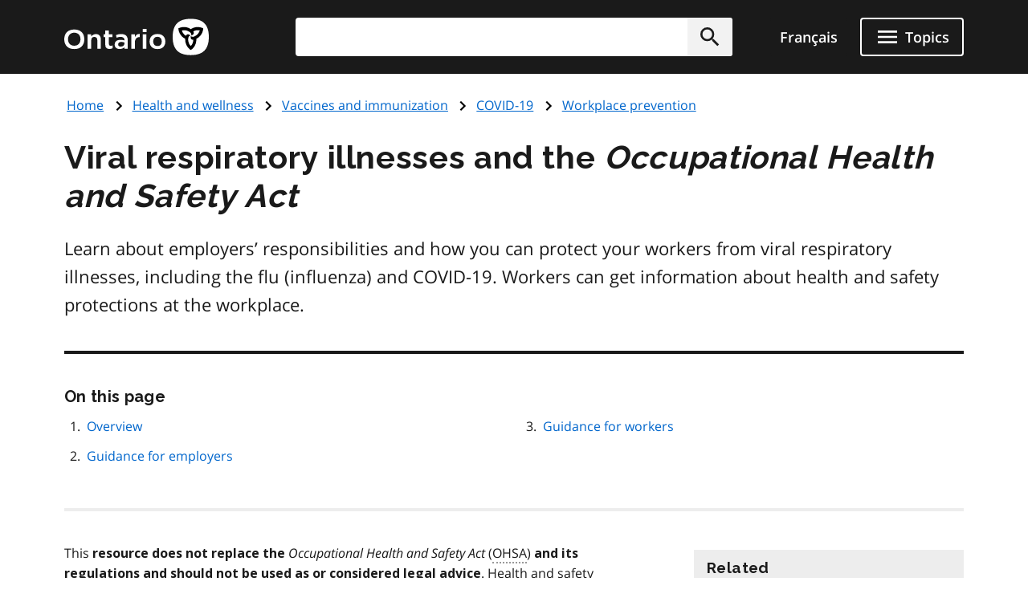

--- FILE ---
content_type: text/html; charset=UTF-8
request_url: https://www.ontario.ca/page/viral-respiratory-illnesses-and-occupational-health-and-safety-act?mc_cid=23424d80f4&mc_eid=f2c58edcdb
body_size: 25531
content:
<!DOCTYPE html>
<html lang="en" dir="ltr" prefix="og: https://ogp.me/ns#">
  <head>
    <meta charset="utf-8" />
<meta name="description" content="Learn about employers’ responsibilities and how you can protect your workers from viral respiratory illnesses, including the flu (influenza) and COVID-19. Workers can get information about health and safety protections at the workplace. " />
<link rel="canonical" href="http://www.ontario.ca/page/viral-respiratory-illnesses-and-occupational-health-and-safety-act" />
<link rel="image_src" href="https://www.ontario.ca/files/2025-04/Ontario_Meta-image_Default.jpg" />
<meta property="og:site_name" content="ontario.ca" />
<meta property="og:title" content="Viral respiratory illnesses and the Occupational Health and Safety Act" />
<meta property="og:description" content="Learn about employers’ responsibilities and how you can protect your workers from viral respiratory illnesses, including the flu (influenza) and COVID-19. Workers can get information about health and safety protections at the workplace. " />
<meta property="og:image" content="https://www.ontario.ca/files/2025-04/Ontario_Meta-image_Default.jpg" />
<meta property="og:locale" content="en_CA" />
<meta property="og:locale:alternate" content="fr_CA" />
<meta property="article:published_time" content="2020-05-19" />
<meta property="article:modified_time" content="2025-06-30" />
<meta name="twitter:card" content="summary_large_image" />
<meta name="twitter:description" content="Learn about employers’ responsibilities and how you can protect your workers from viral respiratory illnesses, including the flu (influenza) and COVID-19. Workers can get information about health and safety protections at the workplace. " />
<meta name="twitter:site" content="@ONgov" />
<meta name="twitter:title" content="Viral respiratory illnesses and the Occupational Health and Safety Act" />
<meta name="twitter:creator" content="@ONgov" />
<meta name="twitter:image" content="https://www.ontario.ca/files/2025-04/Ontario_Meta-image_Default.jpg" />
<meta name="Generator" content="Drupal 10 (https://www.drupal.org)" />
<meta name="MobileOptimized" content="width" />
<meta name="HandheldFriendly" content="true" />
<meta name="viewport" content="width=device-width, initial-scale=1.0" />
<link href="/themes/ontario_2021/assets/favicon/apple-touch-icon.png" rel="apple-touch-icon" />
<link rel="icon" href="/themes/ontario_2021/favicon.ico" type="image/vnd.microsoft.icon" />
<link rel="alternate" hreflang="en" href="http://www.ontario.ca/page/viral-respiratory-illnesses-and-occupational-health-and-safety-act" />
<link rel="alternate" hreflang="fr" href="http://www.ontario.ca/fr/page/les-maladies-respiratoires-virales-et-la-loi-sur-la-sante-et-la-securite-au-travail" />

    <title>Viral respiratory illnesses and the Occupational Health and Safety Act | ontario.ca</title>
    <link rel="stylesheet" media="all" href="/core/themes/stable9/css/core/components/progress.module.css?t8kdt1" />
<link rel="stylesheet" media="all" href="/core/themes/stable9/css/core/components/ajax-progress.module.css?t8kdt1" />
<link rel="stylesheet" media="all" href="/themes/ontario_2021/css/ontario2021-theme.css?t8kdt1" />

    <script type="application/json" data-drupal-selector="drupal-settings-json">{"path":{"baseUrl":"\/","pathPrefix":"","currentPath":"node\/133487","currentPathIsAdmin":false,"isFront":false,"currentLanguage":"en","currentQuery":{"mc_cid":"23424d80f4","mc_eid":"f2c58edcdb"}},"pluralDelimiter":"\u0003","gtag":{"tagId":"","consentMode":false,"otherIds":[],"events":[],"additionalConfigInfo":[]},"suppressDeprecationErrors":true,"ajaxPageState":{"libraries":"eJxVyuEKwjAMBOAXqkb3QuWmR9zoFmxSsG-vIA77J9x9FzXTwhxQ0c9JOvYzVrxG3JLt9CWY7wgUdFY50rHZHqiLZSfq7ZHRwryp0kO-dPqj9PueLtNVtNiMMtr6bKw9effgJjOcbykxR0k","theme":"ontario_2021","theme_token":null},"ajaxTrustedUrl":[],"gtm":{"tagId":null,"settings":{"data_layer":"dataLayer","include_classes":false,"allowlist_classes":"","blocklist_classes":"","include_environment":false,"environment_id":"","environment_token":""},"tagIds":["GTM-KZMGBJD"]},"onesite_ontario_search_autosuggest":{"apiConfig":{"searchKey":"search-tnzginds9fgf1g4gis56m8vn","engineName":"prod-ontarioca-search","endpointBase":"https:\/\/prod-ontario-search.ent.us-east-1.aws.found.io"},"endpointConfig":{"en":"\/search\/search-results\/","fr":"\/fr\/recherche\/resultats-de-recherche\/"}},"onesiteDataLayer":{"contentTypeTag":"page","topicTag":"Health and wellness|Vaccines and immunization|COVID-19|Workplace prevention","ministryTag":"Labour, Immigration, Training and Skills Development"},"user":{"uid":0,"permissionsHash":"5722f4f538b096c6109ca7193bd6c0ca83f14faf5bc028d2b8bbd43e9b48ffee"}}</script>
<script src="/core/misc/drupalSettingsLoader.js?v=10.5.8"></script>
<script src="/modules/contrib/google_tag/js/gtag.js?t8kdt1"></script>
<script src="/modules/contrib/google_tag/js/gtm.js?t8kdt1"></script>


    

              
        
    

        
        <script defer="" src="/themes/ontario_2021/js/onesite_language_cookie.js"></script>

        <link rel="icon" href="/themes/ontario_2021/favicon.ico" size="any"/>
    <link rel="shortcut icon" href="/themes/ontario_2021/favicon.ico" size="any"/>
    <link rel="icon" href="/themes/ontario_2021/assets/favicon/favicon.svg" type="image/svg+xml" />
    <link rel="icon" href="/themes/ontario_2021/assets/favicon/favicon-48x48.png" type="image/png" />
    <link rel="apple-touch-icon" href="/themes/ontario_2021/assets/favicon/apple-touch-icon.png" type="image/png"/>
    <link rel="manifest" href="/themes/ontario_2021/design_system/manifest.json" />
  </head>
  <body class="path-page-viral-respiratory-illnesses-and-occupational-health-and-safety-act node-type-page">
    <svg xmlns="http://www.w3.org/2000/svg" xmlns:xlink="http://www.w3.org/1999/xlink" style="display:none" aria-hidden="true"><symbol id="ontario-icon-accessibility"><path d="M18.4 11.2l-4.1.2 2.3-2.6c.2-.3.3-.8.2-1.3-.1-.3-.2-.6-.5-.8l-5.4-3.2c-.4-.3-1-.2-1.4.1L6.8 6.1c-.5.5-.6 1.2-.1 1.7.4.5 1.2.5 1.7.1l2-1.8 1.9 1.1-4.2 4.3c-.1.1-.1.2-.2.2-.5.2-1 .4-1.4.7L8 13.9c.5-.2 1-.4 1.5-.4 1.9 0 3.5 1.6 3.5 3.5 0 .6-.1 1.1-.4 1.5l1.5 1.5a5.29 5.29 0 00.9-3c0-1.2-.4-2.4-1.1-3.3l3.3-.3-.2 4.8c-.1.7.4 1.2 1.1 1.3h.1c.6 0 1.1-.5 1.2-1.1l.2-5.9c0-.3-.1-.7-.3-.9-.3-.3-.6-.4-.9-.4zM18 5.5a2 2 0 002-2 2 2 0 00-2-2 2 2 0 00-2 2 2 2 0 002 2zm-5.5 16.1a5.29 5.29 0 01-3 .9C6.5 22.5 4 20 4 17a5.29 5.29 0 01.9-3l1.5 1.5c-.2.5-.4 1-.4 1.5 0 1.9 1.6 3.5 3.5 3.5.6 0 1.1-.1 1.5-.4l1.5 1.5z" fill=""/></symbol><symbol id="ontario-icon-add-alt"><path d="M12 2C6.48 2 2 6.48 2 12s4.48 10 10 10 10-4.48 10-10S17.52 2 12 2zm5 11h-4v4h-2v-4H7v-2h4V7h2v4h4v2z" fill=""/></symbol><symbol id="ontario-icon-add"><path d="M13 7h-2v4H7v2h4v4h2v-4h4v-2h-4V7zm-1-5C6.48 2 2 6.48 2 12s4.48 10 10 10 10-4.48 10-10S17.52 2 12 2zm0 18c-4.4 0-8-3.6-8-8s3.6-8 8-8 8 3.6 8 8-3.6 8-8 8z" fill=""/></symbol><symbol id="ontario-icon-alert-error"><path d="M12 2C6.48 2 2 6.48 2 12s4.48 10 10 10 10-4.48 10-10S17.52 2 12 2zm1 15h-2v-2h2v2zm0-4h-2V7h2v6z" fill="#cd0000"/><path d="M11 17h2v-2h-2v2zm0-4h2V7h-2v6z" fill="#fff"/></symbol><symbol id="ontario-icon-alert-information"><path d="M12 2C6.48 2 2 6.48 2 12s4.48 10 10 10 10-4.48 10-10S17.52 2 12 2zm1 15h-2v-6h2v6zm0-8h-2V7h2v2z" fill="#1080a6"/><path d="M11 17h2v-6h-2v6zm0-8h2V7h-2v2z" fill="#fff"/></symbol><symbol id="ontario-icon-alert-success"><path d="M12 2C6.48 2 2 6.48 2 12s4.48 10 10 10 10-4.48 10-10S17.52 2 12 2zm-2 15l-5-5 1.4-1.4 3.6 3.58L17.17 7l1.4 1.42L10 17z" fill="#118847"/><path d="M5 12l5 5 8.58-8.58L17.17 7 10 14.17 6.4 10.6 5 12z" fill="#fff"/></symbol><symbol id="ontario-icon-alert-warning"><path d="M1 21h22L12 2 1 21zm12-3h-2v-2h2v2zm0-4h-2v-4h2v4z" fill="#ffd440"/><path d="M11 10h2v4h-2zm0 6h2v2h-2z" fill="#000"/></symbol><symbol id="ontario-icon-arrow-up"><path d="M0 0h24v24H0V0z" fill="none"/><path d="M4 12l1.41 1.41L11 7.83V20h2V7.83l5.58 5.59L20 12l-8-8-8 8z"/></symbol><symbol id="ontario-icon-chevron-down"><path d="M7.4 8.6l4.6 4.58 4.6-4.58L18 10l-6 6-6-6 1.4-1.4z" fill=""/></symbol><symbol id="ontario-icon-chevron-left"><path d="M15.4 7.4L14 6l-6 6 6 6 1.4-1.4-4.58-4.6 4.58-4.6z" fill=""/></symbol><symbol id="ontario-icon-chevron-right"><path d="M10 6L8.6 7.4l4.58 4.6-4.58 4.6L10 18l6-6-6-6z" fill=""/></symbol><symbol id="ontario-icon-chevron-up"><path d="M7.4 15.4l4.6-4.58 4.6 4.58L18 14l-6-6-6 6 1.4 1.4z" fill=""/></symbol><symbol id="ontario-icon-close"><path d="M19 6.4L17.6 5 12 10.6 6.4 5 5 6.4l5.6 5.6L5 17.6 6.4 19l5.6-5.6 5.6 5.6 1.4-1.4-5.6-5.6L19 6.4z" fill=""/></symbol><symbol id="ontario-icon-collapse"><path d="M19 13H5v-2h14v2z" fill=""/></symbol><symbol id="ontario-icon-credit-card"><path d="M20 4H4c-1.1 0-2 .9-2 2v12c0 1.1.9 2 2 2h16c1.1 0 2-.9 2-2V6c0-1.1-.9-2-2-2zm0 14H4v-6h16v6zm0-10H4V6h16v2z" fill=""/></symbol><symbol id="ontario-icon-critical-alert-warning"><path d="M1 21h22L12 2 1 21zm12-3h-2v-2h2v2zm0-4h-2v-4h2v4z" fill="#fff"/><path fill="" d="M11 10h2v4h-2zM11 16h2v2h-2z"/></symbol><symbol id="ontario-icon-dropdown-arrow"><path d="M7.965 10a.4.4 0 00-.37.247.4.4 0 00.087.436l4.035 4.035a.4.4 0 00.566 0l4.035-4.035a.4.4 0 00.087-.436.4.4 0 00-.37-.247h-8.07z" fill="#1a1a1a"/></symbol><symbol id="ontario-icon-email"><path d="M20 4H4c-1.1 0-2 .9-2 2v12c0 1.1.9 2 2 2h16c1.1 0 2-.9 2-2V6c0-1.1-.9-2-2-2zm0 4l-8 5-8-5V6l8 5 8-5v2z" fill=""/></symbol><symbol id="ontario-icon-expand"><path d="M19 13h-6v6h-2v-6H5v-2h6V5h2v6h6v2z" fill=""/></symbol><symbol id="ontario-icon-help"><path d="M12 2C6.48 2 2 6.48 2 12s4.48 10 10 10 10-4.48 10-10S17.52 2 12 2zm1 17h-2v-2h2v2zm2.07-7.75l-.9.92C13.45 12.9 13 13.5 13 15h-2v-.5c0-1.1.45-2.1 1.17-2.83l1.24-1.26c.37-.36.6-.86.6-1.4 0-1.1-.9-2-2-2s-2 .9-2 2H8a4 4 0 118 0 3.18 3.18 0 01-.93 2.25z" fill=""/></symbol><symbol id="ontario-icon-menu"><path d="M3 18h18v-2H3v2zm0-5h18v-2H3v2zm0-7v2h18V6H3z" fill=""/></symbol><symbol id="ontario-icon-new-window"><path d="M19 19H5V5h7V3H5a2 2 0 00-2 2v14a2 2 0 002 2h14c1.1 0 2-.9 2-2v-7h-2v7zM14 3v2h3.6l-9.83 9.83 1.4 1.4L19 6.4V10h2V3h-7z" fill=""/></symbol><symbol id="ontario-icon-phone"><path d="M20 15.38c-1.23 0-2.42-.2-3.53-.56a.956.956 0 00-1 .24l-1.57 1.97c-2.83-1.35-5.48-3.9-6.9-6.83l1.95-1.66a1.02 1.02 0 00.24-1.02c-.37-1.1-.56-2.3-.56-3.53A1 1 0 007.65 3H4.2C3.65 3 3 3.24 3 4c0 9.3 7.73 17 17 17 .7 0 1-.63 1-1.18v-3.45a1 1 0 00-.99-.99z" fill=""/></symbol><symbol id="ontario-icon-remove-alt"><path d="M12 2C6.48 2 2 6.48 2 12s4.48 10 10 10 10-4.48 10-10S17.52 2 12 2zm5 11H7v-2h10v2z" fill=""/></symbol><symbol id="ontario-icon-remove"><path d="M7 11v2h10v-2H7zm5-9C6.48 2 2 6.48 2 12s4.48 10 10 10 10-4.48 10-10S17.52 2 12 2zm0 18c-4.4 0-8-3.6-8-8s3.6-8 8-8 8 3.6 8 8-3.6 8-8 8z" fill=""/></symbol><symbol id="ontario-icon-search"><path d="M15.5 14h-.8l-.28-.27A6.47 6.47 0 0016 9.5a6.5 6.5 0 10-13 0A6.5 6.5 0 009.5 16a6.47 6.47 0 004.23-1.57l.27.28v.8l5 5 1.5-1.5-5-5zm-6 0C7 14 5 12 5 9.5S7 5 9.5 5 14 7 14 9.5 12 14 9.5 14z" fill=""/></symbol><symbol id="ontario-icon-tty"><path d="M2.2 6.056c5.41-5.41 14.177-5.403 19.58 0a.716.716 0 01.1.886l-1.688 2.7c-.09.142-.225.25-.385.3s-.333.047-.488-.016l-3.376-1.35a.713.713 0 01-.446-.736l.232-2.325a11.07 11.07 0 00-7.48 0l.233 2.325c.015.155-.02.3-.1.443s-.202.236-.346.293L4.67 9.928a.718.718 0 01-.873-.284L2.11 6.94a.71.71 0 01.101-.885zm3.54 7.976V12.47a.47.47 0 00-.459-.47H3.72a.47.47 0 00-.469.469v1.563a.47.47 0 00.469.469h1.56a.47.47 0 00.469-.469zm3.75 0V12.47a.47.47 0 00-.459-.47H7.47a.47.47 0 00-.469.469v1.563a.47.47 0 00.469.469h1.56a.47.47 0 00.469-.469zm3.75 0V12.47a.47.47 0 00-.469-.469H11.22a.47.47 0 00-.469.469v1.563a.47.47 0 00.469.469h1.563a.47.47 0 00.469-.469zm3.75 0V12.47a.47.47 0 00-.469-.469H14.97a.47.47 0 00-.469.469v1.563a.47.47 0 00.469.469h1.563a.47.47 0 00.469-.469zm3.75 0V12.47a.47.47 0 00-.469-.469H18.72a.47.47 0 00-.469.469v1.563a.47.47 0 00.469.469h1.563a.47.47 0 00.469-.469zM7.625 17.78v-1.56a.47.47 0 00-.469-.469H5.594a.47.47 0 00-.469.469v1.563a.47.47 0 00.469.469h1.563a.47.47 0 00.469-.469zm3.75 0v-1.56a.47.47 0 00-.469-.469H9.344a.47.47 0 00-.469.469v1.563a.47.47 0 00.469.469h1.563a.47.47 0 00.469-.469zm3.75 0v-1.56a.47.47 0 00-.469-.469h-1.562a.47.47 0 00-.469.469v1.563a.47.47 0 00.469.469h1.563a.47.47 0 00.469-.469zm3.75 0v-1.56a.47.47 0 00-.469-.469h-1.562a.47.47 0 00-.469.469v1.563a.47.47 0 00.469.469h1.563a.47.47 0 00.469-.469zM5.75 21.53v-1.56a.47.47 0 00-.469-.469H3.72a.47.47 0 00-.469.469v1.563a.47.47 0 00.469.469h1.56a.47.47 0 00.469-.469zm11.25 0v-1.56a.47.47 0 00-.469-.469H7.47a.47.47 0 00-.469.469v1.563a.47.47 0 00.469.469h9.063a.47.47 0 00.469-.469zm3.75 0v-1.56a.47.47 0 00-.469-.469H18.72a.47.47 0 00-.469.469v1.563a.47.47 0 00.469.469h1.563a.47.47 0 00.469-.469z" fill=""/></symbol></svg>

    <?xml version="1.0" encoding="UTF-8"?><!DOCTYPE svg PUBLIC "-//W3C//DTD SVG 1.1//EN" "http://www.w3.org/Graphics/SVG/1.1/DTD/svg11.dtd"><svg xmlns="http://www.w3.org/2000/svg" xmlns:xlink="http://www.w3.org/1999/xlink" style="display:none" aria-hidden="true"><defs><path id="B" d="M9.582 19.414h.49v.244a.53.53 0 0 1 .489-.285c.326 0 .49.163.49.57v1.467h-.49v-1.344c0-.204-.082-.285-.204-.285-.163 0-.285.122-.285.326v1.304h-.49v-1.996z"/><path id="B3" d="M1.02 15.406a.54.54 0 0 0-.078.234c0 .234.195.43.428.43h.078c.04 0 .35-.078.584-.117v-.74l-1.013.195z"/><path id="B2" d="M4.693 11.47c-.04.082-.08.163-.08.245 0 .244.204.407.407.407h.08c.04 0 .326-.082.57-.122v-.733l-.978.204z"/></defs><symbol id="ontario-icon-account"><path d="M12 2C6.48 2 2 6.48 2 12s4.48 10 10 10 10-4.48 10-10S17.52 2 12 2zm0 3c1.66 0 3 1.34 3 3s-1.34 3-3 3-3-1.34-3-3 1.34-3 3-3zm0 14.2a7.2 7.2 0 0 1-6-3.22c.03-2 4-3.08 6-3.08s5.97 1.1 6 3.08a7.2 7.2 0 0 1-6 3.22z" fill=""/></symbol><symbol id="ontario-icon-attach"><path d="M16.5 6v11.5a4 4 0 1 1-8 0V5a2.5 2.5 0 1 1 5 0v10.5c0 .55-.45 1-1 1s-1-.45-1-1V6H10v9.5a2.5 2.5 0 1 0 5 0V5a4 4 0 1 0-8 0v12.5a5.5 5.5 0 1 0 11 0V6h-1.5z" fill=""/></symbol><symbol id="ontario-icon-bookmark-off"><path d="M17 3H7c-1.1 0-2 .9-2 2v16l7-3 7 3V5c0-1.1-.9-2-2-2zm0 15-5-2.18L7 18V5h10v13z" fill=""/></symbol><symbol id="ontario-icon-bookmark-on"><path d="M17 3H7c-1.1 0-2 .9-2 2v16l7-3 7 3V5c0-1.1-.9-2-2-2z" fill=""/></symbol><symbol id="ontario-icon-calendar"><path d="M9 10v2H7v-2h2zm4 0v2h-2v-2h2zm4 0v2h-2v-2h2zm2-7a2 2 0 0 1 2 2v14a2 2 0 0 1-2 2H5a2 2 0 0 1-2-2V5a2 2 0 0 1 2-2h1V1h2v2h8V1h2v2h1zm0 16V8H5v11h14zM9 14v2H7v-2h2zm4 0v2h-2v-2h2zm4 0v2h-2v-2h2z" fill=""/></symbol><symbol id="ontario-icon-camera"><path d="M9 2 7.17 4H4c-1.1 0-2 .9-2 2v12c0 1.1.9 2 2 2h16c1.1 0 2-.9 2-2V6c0-1.1-.9-2-2-2h-3.17L15 2H9zm3 15c-2.76 0-5-2.24-5-5s2.24-5 5-5 5 2.24 5 5-2.24 5-5 5zm0-1.8a3.2 3.2 0 0 0 0-6.4 3.2 3.2 0 1 0 0 6.4z" fill=""/></symbol><symbol id="ontario-icon-clock"><path d="M12 2a10 10 0 0 0-7.071 2.929 10 10 0 0 0 0 14.142A10 10 0 0 0 12 22a10 10 0 0 0 10-10 10 10 0 0 0-2.929-7.071A10 10 0 0 0 12 2zm4.2 14.2L11 13V7h1.5v5.2l4.5 2.7-.8 1.3z" fill=""/></symbol><symbol id="ontario-icon-cloud"><path d="M19.35 10.04A7.49 7.49 0 0 0 12 4C9.1 4 6.6 5.64 5.35 8.04A5.987 5.987 0 0 0 0 14c0 3.3 2.7 6 6 6h13c2.76 0 5-2.24 5-5 0-2.64-2.05-4.78-4.65-4.96z" fill=""/></symbol><symbol id="ontario-icon-delete"><path d="M6 19c0 1.1.9 2 2 2h8c1.1 0 2-.9 2-2V7H6v12zM19 4h-3.5l-1-1h-5l-1 1H5v2h14V4z" fill=""/></symbol><symbol id="ontario-icon-document"><path d="M13 9h5.5L13 3.5V9zM6 2h8l6 6v12a2 2 0 0 1-2 2H6a2 2 0 0 1-2-2V4c0-1.1.9-2 2-2zm9 16v-2H6v2h9zm3-4v-2H6v2h12z" fill=""/></symbol><symbol id="ontario-icon-download"><path d="M5 20h14v-2H5v2zM19 9h-4V3H9v6H5l7 7 7-7z" fill=""/></symbol><symbol id="ontario-icon-edit"><path d="M3 17.25V21h3.75L17.8 9.94 14.06 6.2 3 17.25zm17.7-10.2c.4-.4.4-1.02 0-1.4L18.37 3.3c-.4-.4-1.02-.4-1.4 0l-1.83 1.83 3.75 3.75 1.83-1.83z" fill=""/></symbol><symbol id="ontario-icon-export"><path d="M19 12v7H5v-7H3v7c0 1.1.9 2 2 2h14c1.1 0 2-.9 2-2v-7h-2zm-6 .67 2.6-2.58 1.4 1.4-5 5-5-5 1.4-1.4 2.6 2.58V3h2v9.67z" fill=""/></symbol><symbol id="ontario-icon-facebook-alt"><path d="M5 3h14a2 2 0 0 1 2 2v14a2 2 0 0 1-2 2H5a2 2 0 0 1-2-2V5a2 2 0 0 1 2-2zm13 2h-2.5A3.5 3.5 0 0 0 12 8.5V11h-2v3h2v7h3v-7h3v-3h-3V9a1 1 0 0 1 1-1h2V5z" fill=""/></symbol><symbol id="ontario-icon-facebook" viewBox="0 0 24 24"><path d="M22 12c0-5.5-4.5-10-10-10S2 6.5 2 12c0 5 3.7 9.1 8.4 9.9v-7H7.9V12h2.5V9.8c0-2.5 1.5-3.9 3.8-3.9 1.1 0 2.2.2 2.2.2v2.5h-1.3c-1.2 0-1.6.8-1.6 1.6V12h2.8l-.4 2.9h-2.3v7C18.3 21.1 22 17 22 12z" fill=""/></symbol><symbol id="ontario-icon-favourite-off"><path d="m12.1 18.55-.1.1-.1-.1C7.14 14.24 4 11.4 4 8.5 4 6.5 5.5 5 7.5 5c1.54 0 3.04 1 3.57 2.36h1.86C13.46 6 14.96 5 16.5 5c2 0 3.5 1.5 3.5 3.5 0 2.9-3.14 5.74-7.9 10.05zM16.5 3c-1.74 0-3.4.8-4.5 2.08C10.9 3.8 9.24 3 7.5 3 4.42 3 2 5.4 2 8.5c0 3.77 3.4 6.86 8.55 11.53L12 21.35l1.45-1.32C18.6 15.36 22 12.27 22 8.5 22 5.4 19.58 3 16.5 3z" fill=""/></symbol><symbol id="ontario-icon-favourite-on"><path d="m12 21.35-1.45-1.32C5.4 15.36 2 12.28 2 8.5 2 5.42 4.42 3 7.5 3A5.99 5.99 0 0 1 12 5.09 5.99 5.99 0 0 1 16.5 3C19.58 3 22 5.42 22 8.5c0 3.78-3.4 6.86-8.55 11.54L12 21.35z" fill=""/></symbol><symbol id="ontario-icon-filter"><path d="M14 12v7.88a.96.96 0 0 1-.29.83c-.4.4-1.02.4-1.4 0l-2-2a.99.99 0 0 1-.29-.83V12h-.03L4.2 4.62a1 1 0 0 1 .17-1.4c.2-.14.4-.22.62-.22h14c.22 0 .43.08.62.22a1 1 0 0 1 .17 1.4L14.03 12H14z" fill=""/></symbol><symbol id="ontario-icon-flickr"><path d="M11 12c0 2.5-2 4.5-4.5 4.5S2 14.5 2 12s2-4.5 4.5-4.5S11 9.5 11 12Zm6.5-4.5C15 7.5 13 9.5 13 12s2 4.5 4.5 4.5 4.5-2 4.5-4.5-2-4.5-4.5-4.5Z" fill=""/></symbol><symbol id="ontario-icon-grid"><path d="M3.5 11.5h5v-6h-5v6zm0 7h5v-6h-5v6zm6 0h5v-6h-5v6zm6 0h5v-6h-5v6zm-6-7h5v-6h-5v6zm6-6v6h5v-6h-5z" fill=""/></symbol><symbol id="ontario-icon-instagram"><path d="M7.8 2h8.4C19.4 2 22 4.6 22 7.8v8.4a5.8 5.8 0 0 1-5.8 5.8H7.8C4.6 22 2 19.4 2 16.2V7.8A5.8 5.8 0 0 1 7.8 2zm-.2 2A3.6 3.6 0 0 0 4 7.6v8.8A3.6 3.6 0 0 0 7.6 20h8.8a3.6 3.6 0 0 0 3.6-3.6V7.6A3.6 3.6 0 0 0 16.4 4H7.6zm9.65 1.5a1.25 1.25 0 0 1 1.25 1.25A1.25 1.25 0 0 1 17.25 8 1.25 1.25 0 0 1 16 6.75a1.25 1.25 0 0 1 1.25-1.25zM12 7a5 5 0 0 1 5 5 5 5 0 0 1-5 5 5 5 0 0 1-5-5 5 5 0 0 1 5-5zm0 2a3 3 0 0 0-3 3 3 3 0 0 0 3 3 3 3 0 0 0 3-3 3 3 0 0 0-3-3z" fill=""/></symbol><symbol id="ontario-icon-interac-en-alt"><path d="M18.463 17.052H5.548a1.62 1.62 0 0 1-1.304-.693v5.093c0 .733.57 1.304 1.304 1.304h12.915c.733 0 1.304-.57 1.304-1.304V16.36c-.285.448-.774.693-1.304.693z" fill="#636466"/><path d="M5.548 16.808h12.915c.733 0 1.304-.57 1.304-1.304V2.59c0-.652-.49-1.222-1.14-1.304H5.59c-.733 0-1.304.57-1.304 1.304v12.915c-.04.733.53 1.304 1.263 1.304z" fill="#ecaa20"/><g fill="#fff"><path d="M18.463 1H5.548A1.55 1.55 0 0 0 4 2.548v18.904A1.55 1.55 0 0 0 5.548 23h12.915a1.55 1.55 0 0 0 1.548-1.548V2.548A1.55 1.55 0 0 0 18.463 1zM4.244 2.6c0-.733.57-1.304 1.304-1.304h13.037c.652.08 1.14.6 1.14 1.304v12.915c0 .733-.57 1.304-1.304 1.304H5.507c-.733 0-1.304-.57-1.304-1.304V2.6h.04zm15.522 18.904c0 .733-.57 1.304-1.304 1.304H5.548c-.733 0-1.304-.57-1.304-1.304V16.4a1.62 1.62 0 0 0 1.304.693h12.915a1.62 1.62 0 0 0 1.304-.693v5.093zM8.36 18.723c.774 0 .896.57.896 1.344s-.08 1.344-.896 1.344c-.774 0-.896-.57-.896-1.344 0-.815.08-1.344.896-1.344zm0 2.322c.326 0 .367-.285.367-.978s-.04-.978-.367-.978-.367.285-.367.978.04.978.367.978z"/><use href="#B"/><path d="M11.985 18.763h-.5v2.607h.5v-2.607zm.448-.04h.5v.448h-.5v-.448zm0 .692h.5v1.956h-.5v-1.956z"/><use href="#B" x="3.748"/><path d="M15.652 20.473v.163c0 .245.08.448.244.448s.244-.122.285-.367h.448c0 .448-.244.693-.693.693-.733 0-.774-.57-.774-1.06 0-.53.082-1.018.774-1.018.57 0 .733.407.733.978v.122h-1.02v.04zm.49-.326c0-.285-.04-.448-.244-.448s-.244.204-.244.407v.08h.49v-.04z"/></g><g fill="#000"><path d="M6.526 10.004a.63.63 0 0 0-.367.04V8.048l.733-.163v.326s.204-.448.733-.57c.57-.122.774.204.774.693v1.996l-.774.163V8.62c0-.285-.122-.367-.285-.326-.204.04-.367.285-.367.6v1.304c-.04-.04-.163-.204-.448-.204zm6.396-.774V6.46l.733-.163v.367s.204-.5.6-.57c.122-.04.204 0 .204 0v.693s-.163 0-.367.08c-.285.122-.407.326-.407.693v1.548l-.774.122zM9.093 10.126s-.122-.163-.122-.815V7.926l-.367.08v-.57l.367-.08v-.61l.774-.163v.61l.53-.122v.57l-.53.122V9.19c0 .652.163.774.163.774l-.815.163zM10.356 8.496c0-.5.08-.856.204-1.14.163-.326.5-.53.896-.652.856-.204 1.14.326 1.14.978v.367l-1.507.367v.04c0 .5.082.693.407.6.245-.04.326-.204.367-.407v-.122l.693-.163v.122c0 .285-.082.937-1.06 1.14-.896.244-1.14-.326-1.14-1.14zm1.14-1.263c-.244.04-.367.285-.367.693l.733-.163V7.64c.04-.326-.082-.448-.367-.407zm5.582-.367c-.04-.856.204-1.507 1.14-1.752.6-.122.815 0 .937.163s.163.326.163.6v.04l-.733.163v-.12c0-.326-.082-.448-.326-.367-.285.08-.407.326-.407.856v.244c0 .53.08.774.407.733.285-.04.326-.285.326-.53v-.122l.733-.163v.122c0 .693-.367 1.14-1.06 1.304-.978.244-1.18-.326-1.18-1.18zM14.5 8.048c0-.652.367-.856.937-1.1.53-.204.53-.326.53-.5s-.082-.285-.326-.204c-.244.04-.285.244-.326.367v.122l-.733.163s0-.204.04-.407c.122-.367.448-.652 1.06-.774.774-.163 1.018.163 1.018.693V7.64c0 .6.122.693.122.693l-.693.163s-.08-.122-.08-.244c0 0-.163.407-.693.53-.57.08-.856-.244-.856-.733zm1.467-.896s-.163.122-.367.204c-.245.122-.326.244-.326.5 0 .204.122.326.326.244.244-.04.367-.285.367-.57v-.367z"/><path fill-rule="evenodd" d="m7.178 11.184 1.222.856a.696.696 0 0 1 .285.53v3.667H7.3a1.36 1.36 0 0 1-1.344-1.344v-4.155c0-.245.204-.49.49-.49a.47.47 0 0 1 .489.489v2.404c0 .08.04.122.122.122s.122-.04.122-.163v-1.915z"/><path d="M4.693 11.47c-.04.082-.08.163-.08.244 0 .245.204.407.407.407h.08c.04 0 .326-.08.57-.122v-.733l-.978.204zm0 1.02c-.04.082-.08.163-.08.245 0 .244.204.407.407.407h.08c.04 0 .326-.082.57-.122v-.733l-.978.204zm0 1.018c-.04.082-.08.163-.08.244a.41.41 0 0 0 .407.408h.08c.04 0 .326-.082.57-.122v-.733l-.978.204zm.203-2.364v-4.48l.815-.204v4.482l-.815.204zM18.504 4.64c-.448 0-.767-.38-.767-.788a.77.77 0 0 1 .767-.774.75.75 0 0 1 .775.774c0 .407-.367.788-.775.788zm0-1.48c-.367 0-.693.326-.693.693s.326.693.693.693.693-.326.693-.693-.326-.693-.693-.693z"/><path d="M18.22 3.404h.326c.122 0 .245.08.245.244 0 .122-.04.204-.163.244.08 0 .163.08.163.204V4.3c0 .04.04.08.04.08h-.163s-.04-.04-.04-.08v-.204c0-.122-.04-.163-.122-.163h-.122v.407h-.163v-.937zm.244.407c.08 0 .163-.04.163-.163s-.04-.163-.163-.163h-.122v.326h.122z"/></g></symbol><symbol id="ontario-icon-interac-en"><path fill-rule="evenodd" d="M16.008 18.403c0 .7-.584 1.285-1.285 1.285H1.837c-.7 0-1.285-.584-1.285-1.285V5.517c0-.7.584-1.285 1.285-1.285h12.886c.7 0 1.285.584 1.285 1.285v12.886z" fill="#ecaa20"/><path d="M30.178 4H1.837C.98 4 .28 4.7.28 5.557v12.886C.28 19.3.98 20 1.837 20h28.34a1.56 1.56 0 0 0 1.557-1.557V5.557c0-.895-.7-1.557-1.557-1.557zM1.837 19.69c-.7 0-1.285-.584-1.285-1.285V5.518c0-.7.584-1.285 1.285-1.285h12.886c.7 0 1.285.584 1.285 1.285v12.886c0 .7-.584 1.285-1.285 1.285H1.837zm29.625-1.285c0 .7-.584 1.285-1.285 1.285h-14.56c.428-.273.662-.74.662-1.285V5.518c0-.545-.273-1.012-.662-1.285h14.56c.7 0 1.285.584 1.285 1.285v12.886z" fill="#fff"/><path d="M16.28 5.558v12.886c0 .545-.273 1.012-.662 1.285h14.56c.7 0 1.285-.584 1.285-1.285V5.558c0-.7-.584-1.285-1.285-1.285h-14.56c.39.272.662.74.662 1.285z" fill="#636466"/><path d="M19.122 9.564c1.05 0 1.207.74 1.207 1.83 0 1.05-.117 1.83-1.207 1.83-1.05 0-1.207-.74-1.207-1.83s.156-1.83 1.207-1.83zm0 3.114c.428 0 .467-.35.467-1.285s-.078-1.285-.467-1.285c-.428 0-.467.35-.467 1.285-.04.934.04 1.285.467 1.285zm1.674-2.176h.662v.3a.72.72 0 0 1 .662-.389c.428 0 .662.234.662.74V13.1h-.662v-1.83c0-.273-.078-.35-.272-.35-.234 0-.35.156-.35.428V13.1h-.662v-2.608h-.04zm3.192-.86h-.662v3.504h.662V9.643zm.584-.036h.662v.584h-.662v-.584zm0 .895h.662v2.647h-.662v-2.647zm1.246 0h.662v.3a.72.72 0 0 1 .662-.389c.428 0 .662.234.662.74V13.1h-.662v-1.83c0-.273-.078-.35-.273-.35-.233 0-.35.156-.35.428V13.1h-.662v-2.608h-.04zm3.036 1.44v.195c0 .3.078.623.35.623.234 0 .3-.156.35-.506h.623c-.04.623-.312.973-.973.973-.973 0-1.012-.74-1.012-1.402 0-.7.156-1.363 1.05-1.363.78 0 .973.545.973 1.324v.156h-1.363zm.7-.428c0-.4-.078-.623-.35-.623s-.35.273-.35.506v.117h.7z" fill="#fff"/><g fill="#000"><path d="M2.85 12.915c-.234-.04-.35.04-.35.04V10.97l.74-.156v.3s.195-.428.7-.545c.584-.117.78.195.78.7v1.985l-.78.195v-1.87c0-.312-.156-.35-.3-.312-.234.04-.4.312-.4.584v1.285c0-.04-.156-.195-.4-.234zm6.345-.74V9.4l.74-.156v.35s.195-.467.623-.584c.117-.04.195 0 .195 0v.7s-.156 0-.4.078c-.273.117-.4.35-.4.7v1.518l-.78.156zM5.38 13.068s-.117-.156-.117-.818v-1.362l-.39.078v-.584l.39-.078V9.68l.78-.195v.623l.545-.117v.584l-.545.117v1.402c0 .623.156.78.156.78l-.818.195zM6.664 11.435c0-.506.078-.857.234-1.13.195-.3.467-.545.895-.623.856-.195 1.13.3 1.13.973v.35l-1.48.35v.04c0 .467.117.7.4.623.273-.04.3-.195.35-.428v-.117l.7-.156v.117c0 .273-.078.934-1.05 1.168-.934.195-1.168-.35-1.168-1.168zm1.13-1.246c-.234.04-.4.3-.4.7l.74-.195v-.117c.04-.312-.078-.467-.35-.4zm5.526-.39c-.04-.856.195-1.518 1.13-1.713.584-.117.817 0 .934.156s.156.35.156.623v.04l-.74.156v-.117c0-.3-.078-.428-.3-.4-.273.078-.4.35-.4.856v.234c0 .545.078.78.4.7.272-.04.3-.3.3-.506v-.156l.74-.156v.117c0 .7-.4 1.13-1.05 1.285-.934.3-1.13-.273-1.168-1.13zM10.8 11c0-.623.4-.856.934-1.1.506-.195.506-.3.506-.506 0-.156-.078-.273-.3-.234a.36.36 0 0 0-.312.35v.156l-.7.156s0-.234.04-.428c.117-.4.467-.623 1.05-.78.74-.156 1.012.156 1.012.662v1.246c0 .584.117.662.117.662l-.7.156s-.078-.117-.078-.234c0 0-.156.4-.7.506-.584.195-.856-.156-.856-.623zm1.44-.895s-.156.117-.4.233-.35.273-.35.467.117.3.3.273c.234-.04.4-.273.4-.545.04-.195.04-.4.04-.428z"/><path fill-rule="evenodd" d="m3.472 14.122 1.246.817a.68.68 0 0 1 .272.545v3.62h-1.4a1.31 1.31 0 0 1-1.324-1.324v-4.165a.45.45 0 0 1 .467-.467c.272 0 .467.234.467.467V16c0 .078.04.117.117.117s.117-.078.117-.156c.04-.04.04-1.83.04-1.83z"/><path d="M1.02 14.394a.54.54 0 0 0-.078.234c0 .234.195.428.428.428h.078c.04 0 .35-.078.584-.117v-.74l-1.013.195z"/><use href="#B3"/><use href="#B3" y="1.014"/><path d="M1.214 14.045V9.607l.818-.195v4.438l-.818.195zM14.762 7.62a.78.78 0 0 1-.779-.779.78.78 0 0 1 .779-.779.78.78 0 0 1 .779.779.78.78 0 0 1-.779.779zm0-1.48a.701.701 0 1 0 0 1.402.7.7 0 0 0 .701-.701c-.04-.4-.35-.7-.7-.7z"/><path d="M14.45 6.334h.35c.117 0 .234.078.234.234 0 .117-.04.234-.156.234.078 0 .156.078.156.195v.195c0 .04.04.078.04.078h-.156s-.04-.04-.04-.078v-.195c0-.117-.04-.156-.156-.156h-.117v.428h-.156v-.935zm.273.428c.117 0 .156-.078.156-.156 0-.117-.04-.156-.156-.156h-.117v.312h.117z"/></g></symbol><symbol id="ontario-icon-interac-fr-alt"><path d="M18.463 17.052H5.548a1.62 1.62 0 0 1-1.304-.693v5.093c0 .733.57 1.304 1.304 1.304h12.915c.733 0 1.304-.57 1.304-1.304V16.36c-.285.448-.774.693-1.304.693z" fill="#636466"/><path d="M5.548 16.807h12.915c.733 0 1.304-.57 1.304-1.304V2.59c0-.652-.49-1.222-1.14-1.304H5.548c-.733 0-1.304.57-1.304 1.304v12.915c0 .733.57 1.304 1.304 1.304z" fill="#ecaa20"/><g fill="#fff"><path d="M18.463 1H5.548A1.55 1.55 0 0 0 4 2.548v18.904A1.55 1.55 0 0 0 5.548 23h12.915a1.55 1.55 0 0 0 1.548-1.548V2.548C20.052 1.693 19.36 1 18.463 1zM4.244 2.6c0-.733.57-1.304 1.304-1.304h13.037c.652.08 1.14.6 1.14 1.304v12.915c0 .733-.57 1.304-1.304 1.304H5.548c-.733 0-1.304-.57-1.304-1.304V2.6zm15.522 18.904c0 .733-.57 1.304-1.304 1.304H5.548c-.733 0-1.304-.57-1.304-1.304V16.4a1.62 1.62 0 0 0 1.304.693h12.915a1.62 1.62 0 0 0 1.304-.693v5.093zM7.83 18.764v.407h-.937v.6h.856v.448h-.856v.693h.937v.448H6.363v-2.607H7.83zm.326.65h.5v.244a.53.53 0 0 1 .489-.285c.326 0 .5.163.5.57V21.4h-.5v-1.344c0-.204-.08-.285-.204-.285-.163 0-.285.122-.285.326V21.4h-.5v-1.996zm3.137-.65h-.5v2.607h.5v-2.607zm.447-.04h.5v.448h-.5v-.448zm0 .692h.5v1.956h-.5v-1.956zm2.364.001V21.3c0 .53-.244.774-.815.774-.407 0-.652-.204-.652-.53h.5c0 .082.04.122.082.163s.122.04.163.04c.204 0 .285-.163.285-.367v-.285c-.122.163-.245.245-.407.245-.407 0-.6-.285-.6-.978 0-.448.08-1.018.6-1.018.122 0 .326.082.407.285v-.204h.448zm-.733 1.548c.204 0 .285-.244.285-.57 0-.5-.082-.652-.245-.652-.204 0-.244.163-.244.693-.082.285-.04.53.204.53z"/><path d="M14.5 19.414h.5v.244a.53.53 0 0 1 .489-.285c.326 0 .5.163.5.57V21.4h-.5v-1.344c0-.204-.08-.285-.204-.285-.163 0-.285.122-.285.326V21.4h-.5v-1.996zm2.323 1.06v.163c0 .244.08.448.244.448s.244-.122.285-.367h.448c0 .448-.244.693-.692.693-.733 0-.774-.57-.774-1.06 0-.53.122-1.018.774-1.018.57 0 .733.407.733.978v.122h-1.018v.04zm.53-.326c0-.285-.04-.448-.244-.448s-.245.204-.245.407v.08h.5v-.04z"/></g><g fill="#000"><path d="M6.567 10.004c-.204 0-.367.04-.367.04V8.048l.733-.163v.326s.204-.448.733-.57c.57-.122.774.204.774.693v1.996l-.774.163V8.62c0-.285-.122-.367-.285-.326-.204.04-.367.285-.367.6v1.304c-.08-.04-.204-.204-.448-.204zm6.355-.774V6.46l.733-.163v.367s.204-.5.6-.57c.122-.04.204 0 .204 0v.693s-.163 0-.367.08c-.285.122-.407.326-.407.693v1.548l-.774.122zM9.093 10.127s-.122-.163-.122-.815V7.926l-.367.08v-.57l.367-.08v-.61l.774-.163v.61l.53-.122v.57l-.53.122V9.19c0 .652.163.774.163.774l-.815.163zM10.356 8.495c0-.5.08-.856.204-1.14.163-.326.5-.53.896-.652.856-.204 1.14.326 1.14.978v.367l-1.507.367v.04c0 .5.082.693.407.6.245-.04.326-.204.367-.407v-.122l.693-.163v.122c0 .285-.082.937-1.06 1.14-.896.204-1.14-.326-1.14-1.14zm1.18-1.263c-.245.04-.367.285-.367.693l.733-.163V7.64c0-.326-.08-.448-.367-.407zm5.542-.366c-.04-.856.204-1.507 1.14-1.752.6-.122.815 0 .937.163s.163.326.163.6v.04l-.733.163v-.12c0-.326-.082-.448-.326-.367-.285.08-.407.326-.407.856v.244c0 .53.08.774.407.733.285-.04.326-.285.326-.53v-.122l.733-.163v.122c0 .693-.367 1.14-1.06 1.304-.978.244-1.14-.326-1.18-1.18zM14.5 8.048c0-.652.367-.856.937-1.1.53-.204.53-.326.53-.5s-.082-.285-.326-.204c-.244.04-.285.244-.326.367v.122l-.733.163s0-.204.04-.407c.122-.367.448-.652 1.06-.774.774-.163 1.018.163 1.018.693V7.64c0 .6.122.693.122.693l-.693.122s-.08-.122-.08-.244c0 0-.163.407-.693.53s-.856-.204-.856-.693zm1.467-.896s-.163.122-.367.204c-.244.122-.326.244-.326.5 0 .204.122.326.326.244.245-.04.367-.285.367-.57v-.367z"/><path fill-rule="evenodd" d="m7.218 11.185 1.222.855a.696.696 0 0 1 .285.53v3.667H7.34a1.36 1.36 0 0 1-1.344-1.344v-4.156c0-.244.204-.49.49-.49a.47.47 0 0 1 .489.489v2.404c0 .082.04.122.122.122s.122-.04.122-.163v-1.915z"/><use href="#B2"/><path d="M4.693 12.49a.58.58 0 0 0-.08.244c0 .245.204.407.407.407h.08c.04 0 .326-.082.57-.122v-.733l-.978.204z"/><use href="#B2" y="2.036"/><path d="M4.896 11.144v-4.48l.815-.204v4.482l-.815.204zM17.7 3.484h.244l.163.733.163-.733h.244v.978h-.163v-.815l-.163.815h-.163l-.163-.815h-.04v.815H17.7v-.978zM18.667 3.484h.285c.285 0 .326.204.326.49s-.04.49-.326.49h-.285v-.978zm.163.856h.122c.122 0 .163-.08.163-.367s-.04-.367-.163-.367h-.122v.733z"/></g></symbol><symbol id="ontario-icon-interac-fr"><path fill-rule="evenodd" d="M15.998 18.442c0 .7-.584 1.285-1.285 1.285H1.827c-.7 0-1.285-.584-1.285-1.285V5.556c0-.7.584-1.285 1.285-1.285h12.886c.7 0 1.285.584 1.285 1.285v12.886z" fill="#ecaa20"/><path d="M37.876 4H1.827C.97 4 .27 4.7.27 5.557v12.886C.27 19.3.97 20 1.827 20h36.05c.856 0 1.557-.7 1.557-1.557V5.557c0-.856-.7-1.557-1.557-1.557zM1.827 19.728c-.7 0-1.285-.584-1.285-1.285V5.557c0-.7.584-1.285 1.285-1.285h12.886c.7 0 1.285.584 1.285 1.285v12.886c0 .7-.584 1.285-1.285 1.285H1.827zm37.333-1.285c0 .7-.584 1.285-1.285 1.285H15.57c.428-.273.662-.74.662-1.285V5.557c0-.545-.273-1.012-.662-1.285h22.307c.7 0 1.285.584 1.285 1.285v12.886z" fill="#fff"/><path d="M16.27 5.556v12.886c0 .545-.272 1.012-.662 1.285h22.307c.7 0 1.285-.584 1.285-1.285V5.556c0-.7-.584-1.285-1.285-1.285H15.608c.39.31.662.78.662 1.285z" fill="#636466"/><path d="M21.993 9.684v.545h-1.246v.857h1.168v.584h-1.168v.934h1.285v.584h-1.986V9.684h1.947zm.467.856h.662v.3a.72.72 0 0 1 .662-.389c.428 0 .662.234.662.74v1.946h-.662v-1.83c0-.273-.078-.35-.273-.35-.233 0-.35.156-.35.428v1.752h-.7V10.54zm4.204-.856h-.662v3.504h.662V9.684zm.584-.04h.662v.584h-.662v-.584zm0 .895h.662v2.647h-.662V10.54zm3.192 0v2.5c0 .7-.3 1.05-1.1 1.05-.584 0-.895-.272-.895-.7h.662c0 .078.04.156.117.195a.55.55 0 0 0 .234.078c.273 0 .4-.195.4-.467v-.35c-.156.195-.35.3-.584.3-.545 0-.818-.35-.818-1.324 0-.623.078-1.363.818-1.363.195 0 .428.078.545.35v-.272h.623zm-1.012 2.063c.273 0 .35-.3.35-.74 0-.662-.078-.895-.35-.895-.3 0-.35.234-.35.934.04.4.078.7.35.7zm1.596-2.063h.662v.3a.72.72 0 0 1 .662-.389c.428 0 .662.234.662.74v1.946h-.662v-1.83c0-.273-.078-.35-.273-.35-.234 0-.35.156-.35.428v1.752h-.7V10.54zm3.076 1.402v.195c0 .3.078.623.35.623.234 0 .3-.156.35-.506h.623c-.04.623-.3.973-.973.973-.973 0-1.012-.74-1.012-1.402 0-.7.156-1.363 1.05-1.363.78 0 .973.545.973 1.324v.156H34.1zm.7-.4c0-.4-.078-.623-.35-.623s-.35.273-.35.506v.117h.7z" fill="#fff"/><g fill="#000"><path d="M2.84 12.954c-.234-.04-.35.04-.35.04V11.01l.74-.156v.3s.195-.428.74-.545c.584-.117.78.195.78.7v1.985l-.78.195v-1.87c0-.3-.156-.35-.3-.3-.234.04-.4.3-.4.584v1.285c0-.04-.156-.195-.428-.234zm6.345-.74V9.45l.74-.156v.35s.195-.467.623-.584c.117-.04.195 0 .195 0v.7s-.156 0-.4.078c-.273.117-.4.35-.4.7v1.518l-.78.156zM5.37 13.11s-.117-.195-.117-.818V10.93l-.39.078v-.584l.39-.078V9.76l.78-.195v.623l.545-.117v.584l-.545.117v1.402c0 .623.156.78.156.78l-.818.156zM6.654 11.474c0-.506.078-.856.234-1.13.195-.3.467-.545.895-.623.856-.195 1.13.3 1.13.973v.35l-1.48.35v.04c0 .467.117.7.4.623.273-.04.3-.195.35-.428v-.117l.7-.156v.117c0 .273-.078.934-1.05 1.168-.934.195-1.168-.4-1.168-1.168zm1.13-1.246c-.234.04-.4.312-.4.7l.74-.195v-.117c.04-.3-.04-.467-.35-.4zM13.3 9.84c-.04-.856.195-1.518 1.13-1.713.584-.117.817.04.934.156.117.156.156.35.156.623v.04l-.74.156v-.117c0-.3-.078-.428-.3-.4-.273.078-.4.35-.4.856v.234c0 .545.078.78.4.7.272-.078.3-.3.3-.506v-.156l.74-.156v.117c0 .7-.4 1.13-1.05 1.285-.934.272-1.13-.273-1.168-1.13zm-2.53 1.167c0-.623.4-.856.934-1.1.506-.195.506-.3.506-.506 0-.156-.078-.273-.3-.234a.36.36 0 0 0-.312.35v.156l-.7.156s0-.234.04-.428c.117-.4.467-.623 1.05-.78.74-.195 1.012.156 1.012.662v1.246c0 .584.117.662.117.662l-.7.156s-.078-.117-.078-.234c0 0-.156.4-.7.506-.545.195-.856-.117-.856-.623zm1.48-.856s-.156.117-.4.233-.35.273-.35.467.117.3.3.273c.234-.04.4-.273.4-.545 0-.195.04-.4.04-.428z"/><path fill-rule="evenodd" d="m3.5 14.16 1.207.818a.68.68 0 0 1 .272.545v3.62h-1.4a1.31 1.31 0 0 1-1.324-1.324v-4.165a.45.45 0 0 1 .467-.467c.273 0 .467.234.467.467v2.375c0 .078.04.117.117.117s.117-.078.117-.156c.078-.04.078-1.83.078-1.83z"/><path d="M1 14.433a.54.54 0 0 0-.078.234c0 .234.195.428.428.428h.078c.04 0 .35-.078.584-.117v-.74L1 14.433zm0 1.014a.541.541 0 0 0-.078.233c0 .234.195.428.428.428h.078c.04 0 .35-.078.584-.117v-.78L1 15.447zm0 1.01a.54.54 0 0 0-.078.234c0 .234.195.428.428.428h.078c.04 0 .35-.078.584-.117v-.74L1 16.458zm.204-2.376V9.644l.818-.195v4.438l-.818.195zm12.73-7.6h.234l.156.7h.04l.156-.7h.234v.973h-.156v-.818l-.195.818h-.117l-.195-.818v.818h-.156v-.973zm.974 0h.272c.3 0 .35.195.35.467s-.04.467-.35.467h-.272v-.934zm.156.856h.117c.117 0 .195-.078.195-.35s-.04-.35-.195-.35h-.117v.7z"/></g></symbol><symbol id="ontario-icon-link-url"><path d="M3.9 12c0-1.7 1.4-3.1 3.1-3.1h4V7H7c-2.76 0-5 2.24-5 5s2.24 5 5 5h4v-1.9H7c-1.7 0-3.1-1.4-3.1-3.1zM8 13h8v-2H8v2zm9-6h-4v1.9h4c1.7 0 3.1 1.4 3.1 3.1s-1.4 3.1-3.1 3.1h-4V17h4c2.76 0 5-2.24 5-5s-2.24-5-5-5z" fill=""/></symbol><symbol id="ontario-icon-linkedin-alt"><path d="M19 3a2 2 0 0 1 2 2v14a2 2 0 0 1-2 2H5a2 2 0 0 1-2-2V5a2 2 0 0 1 2-2h14zm-.5 15.5v-5.3a3.26 3.26 0 0 0-3.26-3.26 2.9 2.9 0 0 0-2.32 1.3v-1.1h-2.8v8.37h2.8v-4.93c0-.77.62-1.4 1.4-1.4a1.4 1.4 0 0 1 1.4 1.4v4.93h2.8zM6.88 8.56a1.68 1.68 0 0 0 1.68-1.68c0-.93-.75-1.7-1.68-1.7a1.69 1.69 0 0 0-1.69 1.69c0 .93.76 1.68 1.7 1.68zm1.4 9.94v-8.37H5.5v8.37h2.77z" fill=""/></symbol><symbol id="ontario-icon-linkedin"><path d="M21 21h-4v-6.75c0-1.06-1.2-1.94-2.25-1.94S13 13.2 13 14.25V21H9V9h4v2c.66-1.07 2.36-1.76 3.5-1.76a4.51 4.51 0 0 1 4.5 4.51V21zM7 21H3V9h4v12zM5 3a2 2 0 0 1 2 2 2 2 0 0 1-2 2 2 2 0 0 1-2-2 2 2 0 0 1 2-2z" fill=""/></symbol><symbol id="ontario-icon-list"><path d="M4 10.5a1.5 1.5 0 1 0 0 3 1.5 1.5 0 1 0 0-3zm0-6a1.5 1.5 0 1 0 0 3 1.5 1.5 0 1 0 0-3zm0 12c-.83 0-1.5.68-1.5 1.5A1.51 1.51 0 0 0 4 19.5 1.51 1.51 0 0 0 5.5 18c0-.82-.67-1.5-1.5-1.5zM7 19h14v-2H7v2zm0-6h14v-2H7v2zm0-8v2h14V5H7z" fill=""/></symbol><symbol id="ontario-icon-live-chat"><path d="M20 2H4c-1.1 0-2 .9-2 2v18l4-4h14c1.1 0 2-.9 2-2V4c0-1.1-.9-2-2-2zM6 9h12v2H6V9zm8 5H6v-2h8v2zm4-6H6V6h12v2z" fill=""/></symbol><symbol id="ontario-icon-location-off"><path d="M20.94 11A8.994 8.994 0 0 0 13 3.06V1h-2v2.06c-1.13.12-2.2.46-3.16.97l1.5 1.5C10.16 5.2 11.06 5 12 5c3.87 0 7 3.13 7 7a7.03 7.03 0 0 1-.52 2.65l1.5 1.5c.5-.96.84-2.02.97-3.15H23v-2h-2.06zM3 4.27 5.04 6.3A8.8 8.8 0 0 0 3.06 11H1v2h2.06A8.994 8.994 0 0 0 11 20.94V23h2v-2.06c1.77-.2 3.38-.9 4.7-1.98L19.73 21 21 19.73 4.27 3 3 4.27zm13.27 13.27a6.995 6.995 0 0 1-9.81-9.81l9.8 9.8z" fill=""/></symbol><symbol id="ontario-icon-location-on"><path d="M12 8a4 4 0 1 0 0 8 4 4 0 1 0 0-8zm8.94 3A8.994 8.994 0 0 0 13 3.06V1h-2v2.06A8.994 8.994 0 0 0 3.06 11H1v2h2.06A8.994 8.994 0 0 0 11 20.94V23h2v-2.06A8.994 8.994 0 0 0 20.94 13H23v-2h-2.06zM12 19c-3.87 0-7-3.13-7-7s3.13-7 7-7 7 3.13 7 7-3.13 7-7 7z" fill=""/></symbol><symbol id="ontario-icon-location-searching"><path d="M20.94 11A8.994 8.994 0 0 0 13 3.06V1h-2v2.06A8.994 8.994 0 0 0 3.06 11H1v2h2.06A8.994 8.994 0 0 0 11 20.94V23h2v-2.06A8.994 8.994 0 0 0 20.94 13H23v-2h-2.06zM12 19c-3.87 0-7-3.13-7-7s3.13-7 7-7 7 3.13 7 7-3.13 7-7 7z" fill=""/></symbol><symbol id="ontario-icon-lock-off"><path d="M18 8a2 2 0 0 1 2 2v10a2 2 0 0 1-2 2H6a2 2 0 0 1-2-2V10a2 2 0 0 1 2-2h9V6a3 3 0 0 0-3-3 3 3 0 0 0-3 3H7a5 5 0 0 1 5-5 5 5 0 0 1 3.536 1.464A5 5 0 0 1 17 6v2h1zm-6 9a2 2 0 0 0 2-2 2 2 0 0 0-2-2 2 2 0 0 0-2 2 2 2 0 0 0 2 2z" fill=""/></symbol><symbol id="ontario-icon-lock-on"><path d="M18 8h-1V6c0-2.76-2.24-5-5-5S7 3.24 7 6v2H6c-1.1 0-2 .9-2 2v10c0 1.1.9 2 2 2h12c1.1 0 2-.9 2-2V10c0-1.1-.9-2-2-2zm-6 9c-1.1 0-2-.9-2-2s.9-2 2-2 2 .9 2 2-.9 2-2 2zm3.1-9H8.9V6c0-1.7 1.4-3.1 3.1-3.1s3.1 1.4 3.1 3.1v2z" fill=""/></symbol><symbol id="ontario-icon-map"><path d="m20.5 3-.16.03L15 5.1 9 3 3.36 4.9c-.2.07-.36.25-.36.48V20.5c0 .28.22.5.5.5l.16-.03L9 18.9l6 2.1 5.64-1.9c.2-.07.36-.25.36-.48V3.5c0-.28-.22-.5-.5-.5zM15 19l-6-2.1V5l6 2.1V19z" fill=""/></symbol><symbol id="ontario-icon-mastercard-alt"><circle cx="8" cy="12" r="6.5" fill="#eb001b"/><circle cx="16" cy="12" r="6.5" fill="#f79e1b"/><path d="M12 17.124S9.5 15.5 9.5 12 12 6.876 12 6.876 14.5 8.5 14.5 12 12 17.124 12 17.124z" fill="#ff5f00"/><path d="M21.173 16.85v-.3h.125v-.06H21v.06h.117v.3h.055zm.578 0v-.35h-.1l-.105.25-.105-.25h-.1v.35h.065v-.265l.098.227h.067l.098-.227v.265h.063z" fill="#f79e1b"/></symbol><symbol id="ontario-icon-mastercard"><circle cx="8" cy="12" r="6.5" fill="#eb001b"/><circle cx="16" cy="12" r="6.5" fill="#f79e1b"/><path d="M12 17.124S9.5 15.5 9.5 12 12 6.876 12 6.876 14.5 8.5 14.5 12 12 17.124 12 17.124z" fill="#ff5f00"/><path d="M21.173 16.85v-.3h.125v-.06H21v.06h.117v.3h.055zm.578 0v-.35h-.1l-.105.25-.105-.25h-.1v.35h.065v-.265l.098.227h.067l.098-.227v.265h.063z" fill="#f79e1b"/><g fill="#231f20"><path d="M5.275 21.953v-1.098a.66.66 0 0 0-.187-.503.65.65 0 0 0-.501-.192.68.68 0 0 0-.35.072.673.673 0 0 0-.265.24.645.645 0 0 0-.246-.235.64.64 0 0 0-.332-.076.58.58 0 0 0-.513.26v-.216H2.5v1.75h.384V21a.414.414 0 0 1 .429-.465c.253 0 .38.165.38.46v.974h.384V21a.413.413 0 0 1 .428-.465c.26 0 .384.165.384.46v.974l.384-.007zm5.687-1.75h-.626v-.53h-.384v.53h-.348v.348h.355v.806c0 .406.157.648.608.648a.883.883 0 0 0 .476-.136l-.1-.326a.726.726 0 0 1-.337.1c-.183 0-.253-.117-.253-.293v-.798h.622l-.004-.348zm3.247-.044a.522.522 0 0 0-.46.256v-.212h-.377v1.75h.38v-.98c0-.29.124-.45.366-.45a.62.62 0 0 1 .238.044l.117-.366a.857.857 0 0 0-.27-.048l.007.007zm-4.9.183a1.31 1.31 0 0 0-.714-.183c-.443 0-.732.212-.732.56 0 .286.212.46.604.516l.183.026c.21.03.308.084.308.183 0 .136-.14.212-.4.212a.93.93 0 0 1-.582-.183l-.183.297c.222.155.487.234.758.227.505 0 .798-.238.798-.57s-.23-.47-.61-.523l-.183-.026c-.165-.022-.297-.055-.297-.172s.124-.205.333-.205c.193.002.382.054.55.15l.168-.308zM19.5 20.16a.522.522 0 0 0-.46.256v-.212h-.377v1.75h.38v-.98c0-.29.124-.45.366-.45a.62.62 0 0 1 .238.044l.117-.366a.868.868 0 0 0-.27-.048l.007.007zm-4.906.915c-.01.246.09.492.265.664s.423.265.67.25a.909.909 0 0 0 .63-.21l-.183-.308a.77.77 0 0 1-.458.158.56.56 0 0 1-.517-.56.56.56 0 0 1 .517-.56.77.77 0 0 1 .458.157l.183-.308a.921.921 0 0 0-.63-.21c-.246-.014-.493.08-.67.25s-.274.418-.265.664v.007zm3.566 0v-.87h-.38v.212a.677.677 0 0 0-.55-.256.912.912 0 0 0-.915.915.912.912 0 0 0 .915.915c.21.008.42-.1.55-.256v.212h.38v-.87zm-1.417 0a.537.537 0 0 1 .65-.484.54.54 0 0 1 .4.422.536.536 0 0 1-.518.622.534.534 0 0 1-.53-.56zm-4.595-.915a.918.918 0 0 0-.903.927.914.914 0 0 0 .927.903c.263.014.522-.07.727-.238l-.183-.282a.837.837 0 0 1-.51.183c-.126.01-.25-.028-.35-.108s-.16-.195-.175-.32h1.3v-.146c0-.55-.34-.915-.83-.915l-.005-.004zm0 .34a.441.441 0 0 1 .31.12.44.44 0 0 1 .133.304h-.915a.45.45 0 0 1 .465-.425h.007zm9.54.578V19.5h-.366v.915a.677.677 0 0 0-.55-.256.912.912 0 0 0-.915.915.912.912 0 0 0 .915.915c.21.008.42-.1.55-.256v.212h.366v-.868zm.635.62c.046-.001.092.017.126.05s.052.077.052.123-.02.1-.052.123-.08.05-.126.05a.186.186 0 0 1-.165-.106.178.178 0 0 1 0-.136.18.18 0 0 1 .095-.091c.017-.007.072-.013.07-.013zm0 .31c.035 0 .07-.015.095-.04s.036-.058.036-.09c0-.05-.03-.1-.078-.12s-.112-.01-.15.03a.14.14 0 0 0 0 .183.14.14 0 0 0 .102.04h-.005zm-1.394-1.414c.315.074.49.43.365.723a.54.54 0 0 1-.484.321.54.54 0 0 1-.501-.347.54.54 0 0 1 .619-.697zm-13.505.484v-.875h-.38v.212a.66.66 0 0 0-.55-.256.912.912 0 0 0-.915.915.912.912 0 0 0 .915.915c.21.008.42-.1.55-.256v.212h.38v-.868zm-1.417 0a.537.537 0 0 1 .65-.484.54.54 0 0 1 .399.421.537.537 0 0 1-.518.623.55.55 0 0 1-.535-.56h.004z"/><path d="M22.335 21.79a.07.07 0 0 1 .047.012c.005.005.01.01.013.017s.004.014.003.02c-.005.023-.008.028-.013.032a.06.06 0 0 1-.038.016l.052.06h-.04l-.048-.06h-.016v.06h-.034v-.158h.075zm-.04.03v.043h.04c.012 0 .023.002.023-.008v-.023c0-.01-.002-.013-.023-.012h-.04z"/></g></symbol><symbol id="ontario-icon-media-fast-forward"><path d="m4 18 8.5-6L4 6v12zm9-12v12l8.5-6L13 6z" fill=""/></symbol><symbol id="ontario-icon-media-fast-rewind"><path d="M11 18V6l-8.5 6 8.5 6zm.5-6 8.5 6V6l-8.5 6z" fill=""/></symbol><symbol id="ontario-icon-media-pause"><path d="M6 19h4V5H6v14zm8-14v14h4V5h-4z" fill=""/></symbol><symbol id="ontario-icon-media-play"><path d="M8 5v14l11-7L8 5z" fill=""/></symbol><symbol id="ontario-icon-media-stop"><path d="M6 6h12v12H6V6Z" fill=""/></symbol><symbol id="ontario-icon-microphone-off"><path d="M19 11c0 1.2-.34 2.3-.9 3.28l-1.23-1.23c.27-.62.43-1.3.43-2.05H19zm-4 .16L9 5.18V5a3 3 0 0 1 3-3 3 3 0 0 1 3 3v6.16zM4.27 3 21 19.73 19.73 21l-4.2-4.2a7.03 7.03 0 0 1-2.54.91V21h-2v-3.28c-3.28-.5-6-3.3-6-6.72h1.7c0 3 2.54 5.1 5.3 5.1.8 0 1.6-.2 2.3-.52l-1.66-1.66L12 14a3 3 0 0 1-3-3v-.72l-6-6L4.27 3z" fill=""/></symbol><symbol id="ontario-icon-microphone-on"><path d="M12 2a3 3 0 0 1 3 3v6a3 3 0 0 1-3 3 3 3 0 0 1-3-3V5a3 3 0 0 1 3-3zm7 9c0 3.53-2.6 6.44-6 6.93V21h-2v-3.07c-3.4-.5-6-3.4-6-6.93h2a5 5 0 0 0 5 5 5 5 0 0 0 5-5h2z" fill=""/></symbol><symbol id="ontario-icon-more-vertical"><path d="M12 16a2 2 0 0 1 2 2 2 2 0 0 1-2 2 2 2 0 0 1-2-2 2 2 0 0 1 2-2zm0-6a2 2 0 0 1 2 2 2 2 0 0 1-2 2 2 2 0 0 1-2-2 2 2 0 0 1 2-2zm0-6a2 2 0 0 1 2 2 2 2 0 0 1-2 2 2 2 0 0 1-2-2 2 2 0 0 1 2-2z" fill=""/></symbol><symbol id="ontario-icon-next"><path d="M22 12a10 10 0 0 1-10 10 10 10 0 0 1-7.071-2.929 10 10 0 0 1 0-14.142 10 10 0 0 1 10.898-2.168 10 10 0 0 1 5.412 5.412A10 10 0 0 1 22 12zm-12 6 6-6-6-6-1.4 1.4 4.6 4.6-4.6 4.6L10 18z" fill=""/></symbol><symbol id="ontario-icon-notification"><path d="M21 19v1H3v-1l2-2v-6a6.99 6.99 0 0 1 5-6.71V4a2 2 0 0 1 2-2 2 2 0 0 1 2 2v.3a6.99 6.99 0 0 1 5 6.7v6l2 2zm-7 2a2 2 0 0 1-2 2 2 2 0 0 1-2-2" fill=""/></symbol><symbol id="ontario-icon-password-hide"><path d="M12 7c2.76 0 5 2.24 5 5 0 .65-.13 1.26-.36 1.83l2.92 2.92c1.5-1.26 2.7-2.9 3.43-4.75-1.73-4.4-6-7.5-11-7.5-1.4 0-2.74.25-3.98.7l2.16 2.16C10.74 7.13 11.35 7 12 7zM2 4.27 4.74 7C3.08 8.3 1.78 10 1 12c1.73 4.4 6 7.5 11 7.5 1.55 0 3.03-.3 4.38-.84l.42.42L19.73 22 21 20.73 3.27 3 2 4.27zM7.53 9.8l1.55 1.55A2.82 2.82 0 0 0 9 12c0 1.66 1.34 3 3 3a2.82 2.82 0 0 0 .65-.08l1.55 1.55c-.67.33-1.4.53-2.2.53-2.76 0-5-2.24-5-5 0-.8.2-1.53.53-2.2zm4.3-.78L15 12.17V12c0-1.66-1.34-3-3-3l-.17.01z" fill=""/></symbol><symbol id="ontario-icon-password-show"><path d="M12 4.5C7 4.5 2.73 7.6 1 12c1.73 4.4 6 7.5 11 7.5s9.27-3.1 11-7.5c-1.73-4.4-6-7.5-11-7.5zM12 17c-2.76 0-5-2.24-5-5s2.24-5 5-5 5 2.24 5 5-2.24 5-5 5zm0-8c-1.66 0-3 1.34-3 3s1.34 3 3 3 3-1.34 3-3-1.34-3-3-3z" fill=""/></symbol><symbol id="ontario-icon-photo"><path d="M21 19V5c0-1.1-.9-2-2-2H5c-1.1 0-2 .9-2 2v14c0 1.1.9 2 2 2h14c1.1 0 2-.9 2-2zM8.5 13.5l2.5 3 3.5-4.5 4.5 6H5l3.5-4.5z" fill=""/></symbol><symbol id="ontario-icon-pin-location-off"><path d="m16.37 16.1-4.73-4.74L3.27 3 2 4.27l3.18 3.18C5.06 7.95 5 8.46 5 9c0 5.25 7 13 7 13s1.67-1.85 3.37-4.35L18.73 21 20 19.72l-3.63-3.62zM12 6.5A2.5 2.5 0 0 1 14.5 9c0 .73-.33 1.4-.83 1.85l3.63 3.65c.98-1.88 1.7-3.82 1.7-5.5a7 7 0 0 0-7-7c-2 0-3.76.82-5.04 2.14l3.2 3.2A2.47 2.47 0 0 1 12 6.5z" fill=""/></symbol><symbol id="ontario-icon-pin-location-on"><path d="M12 11.5A2.5 2.5 0 0 1 9.5 9 2.5 2.5 0 0 1 12 6.5 2.5 2.5 0 0 1 14.5 9a2.5 2.5 0 0 1-.732 1.768A2.5 2.5 0 0 1 12 11.5zM12 2a7 7 0 0 0-7 7c0 5.25 7 13 7 13s7-7.75 7-13a7 7 0 0 0-7-7z" fill=""/></symbol><symbol id="ontario-icon-previous"><path d="M22 12a10 10 0 0 1-10 10 10 10 0 0 1-7.071-2.929 10 10 0 0 1 0-14.142 10 10 0 0 1 10.898-2.168 10 10 0 0 1 5.412 5.412A10 10 0 0 1 22 12zm-6.6 4.6L10.8 12l4.6-4.6L14 6l-6 6 6 6 1.4-1.4z" fill=""/></symbol><symbol id="ontario-icon-print"><path d="M19 8H5c-1.66 0-3 1.34-3 3v6h4v4h12v-4h4v-6c0-1.66-1.34-3-3-3zm-3 11H8v-5h8v5zm3-7c-.55 0-1-.45-1-1s.45-1 1-1 1 .45 1 1-.45 1-1 1zm-1-9H6v4h12V3z" fill=""/></symbol><symbol id="ontario-icon-replay"><path d="M17.65 6.35A7.975 7.975 0 0 0 12 4a7.99 7.99 0 0 0-7.99 8A7.99 7.99 0 0 0 12 20c3.73 0 6.84-2.55 7.73-6h-2.08A5.99 5.99 0 0 1 12 18c-3.3 0-6-2.7-6-6s2.7-6 6-6c1.66 0 3.14.7 4.22 1.78L13 11h7V4l-2.35 2.35z" fill=""/></symbol><symbol id="ontario-icon-rss-feed"><path d="M4 4.44v2.83c7.03 0 12.73 5.7 12.73 12.73h2.83C19.56 11.4 12.6 4.44 4 4.44zm0 5.66v2.83A7.08 7.08 0 0 1 11.07 20h2.83A9.9 9.9 0 0 0 4 10.1zM6.18 20a2.18 2.18 0 1 0 0-4.36 2.18 2.18 0 1 0 0 4.36z" fill=""/></symbol><symbol id="ontario-icon-save"><path d="M17 3H5a2 2 0 0 0-2 2v14a2 2 0 0 0 2 2h14c1.1 0 2-.9 2-2V7l-4-4zm-5 16c-1.66 0-3-1.34-3-3s1.34-3 3-3 3 1.34 3 3-1.34 3-3 3zm3-10H5V5h10v4z" fill=""/></symbol><symbol id="ontario-icon-sentiment-1"><path d="M12 2a10 10 0 1 0 0 20 10.01 10.01 0 0 0 10-10A10.01 10.01 0 0 0 11.99 2zm0 18a8 8 0 1 1 0-16 8 8 0 1 1 0 16zm0-6c-2.33 0-4.32 1.45-5.12 3.5h1.67c.7-1.2 1.97-2 3.45-2s2.75.8 3.45 2h1.67c-.8-2.05-2.8-3.5-5.12-3.5zm3.5-3a1.5 1.5 0 1 0 0-3 1.5 1.5 0 1 0 0 3zm-7 0a1.5 1.5 0 1 0 0-3 1.5 1.5 0 1 0 0 3z" fill=""/></symbol><symbol id="ontario-icon-sentiment-2"><path d="M12 2a10 10 0 1 0 0 20 10.01 10.01 0 0 0 10-10A10.01 10.01 0 0 0 11.99 2zm0 18a8 8 0 1 1 0-16 8 8 0 1 1 0 16zm0-3.5c.73 0 1.4.2 1.97.53l1-1.14A5.39 5.39 0 0 0 12 15a5.61 5.61 0 0 0-3 .88c.97 1.1.01.02 1 1.14a4.03 4.03 0 0 1 1.98-.52zm3.5-5.5a1.5 1.5 0 1 0 0-3 1.5 1.5 0 1 0 0 3zm-7 0a1.5 1.5 0 1 0 0-3 1.5 1.5 0 1 0 0 3z" fill=""/></symbol><symbol id="ontario-icon-sentiment-3"><path d="M12 2a10 10 0 1 0 0 20 10.01 10.01 0 0 0 10-10A10.01 10.01 0 0 0 11.99 2zm0 18a8 8 0 1 1 0-16 8 8 0 1 1 0 16zm0-4a3.8 3.8 0 0 1-1.96-.52l-1 1.15c.86.55 1.87.87 2.97.87a5.49 5.49 0 0 0 2.98-.88c-.97-1.1-.01-.02-1-1.15a3.8 3.8 0 0 1-1.97.53zm3.5-5a1.5 1.5 0 1 0 0-3 1.5 1.5 0 1 0 0 3zm-7 0a1.5 1.5 0 1 0 0-3 1.5 1.5 0 1 0 0 3z" fill=""/></symbol><symbol id="ontario-icon-sentiment-4"><path d="M12 2a10 10 0 1 0 0 20 10.01 10.01 0 0 0 10-10A10.01 10.01 0 0 0 11.99 2zm0 18a8 8 0 1 1 0-16 8 8 0 1 1 0 16zm0-2.5c2.33 0 4.32-1.45 5.12-3.5h-1.67c-.7 1.2-1.97 2-3.45 2s-2.75-.8-3.45-2H6.88c.8 2.05 2.8 3.5 5.12 3.5zm3.5-6.5a1.5 1.5 0 1 0 0-3 1.5 1.5 0 1 0 0 3zm-7 0a1.5 1.5 0 1 0 0-3 1.5 1.5 0 1 0 0 3z" fill=""/></symbol><symbol id="ontario-icon-sentiment-5"><path d="M12 2a10 10 0 1 0 0 20 10.01 10.01 0 0 0 10-10A10.01 10.01 0 0 0 11.99 2zm0 18a8 8 0 1 1 0-16 8 8 0 1 1 0 16zm-5-6c.78 2.34 2.72 4 5 4s4.22-1.66 5-4H7zm8.5-3a1.5 1.5 0 1 0 0-3 1.5 1.5 0 1 0 0 3zm-7 0a1.5 1.5 0 1 0 0-3 1.5 1.5 0 1 0 0 3z" fill=""/></symbol><symbol id="ontario-icon-settings"><path d="M12 15.5A3.5 3.5 0 0 1 8.5 12 3.5 3.5 0 0 1 12 8.5a3.5 3.5 0 0 1 3.5 3.5 3.5 3.5 0 0 1-3.5 3.5zm7.43-2.53a7.77 7.77 0 0 0 .07-.97 8.55 8.55 0 0 0-.07-1l2.1-1.63c.2-.15.24-.42.12-.64l-2-3.46a.49.49 0 0 0-.61-.22l-2.5 1c-.52-.4-1.06-.73-1.7-.98l-.37-2.65a.506.506 0 0 0-.5-.42h-4c-.25 0-.46.18-.5.42L9.1 5.07c-.63.25-1.17.6-1.7.98l-2.5-1a.49.49 0 0 0-.61.22l-2 3.46c-.13.22-.07.5.12.64L4.57 11l-.07 1a7.77 7.77 0 0 0 .07.97l-2.1 1.66c-.2.15-.25.42-.12.64l2 3.46c.12.22.4.3.6.22l2.5-1c.52.4 1.06.74 1.7 1l.37 2.65c.04.24.25.42.5.42h4c.25 0 .46-.18.5-.42l.37-2.65a7.28 7.28 0 0 0 1.69-.99l2.5 1c.22.08.5 0 .6-.22l2-3.46c.12-.22.07-.5-.12-.64l-2.1-1.66z" fill=""/></symbol><symbol id="ontario-icon-share"><path d="M18 16.08c-.76 0-1.44.3-1.96.77L8.9 12.7c.05-.23.1-.46.1-.7s-.04-.47-.1-.7l7.05-4.1c.54.5 1.25.8 2.04.8 1.66 0 3-1.34 3-3s-1.34-3-3-3-3 1.34-3 3c0 .24.04.47.1.7L8.04 9.8C7.5 9.3 6.8 9 6 9c-1.66 0-3 1.34-3 3s1.34 3 3 3c.8 0 1.5-.3 2.04-.8l7.12 4.16a2.82 2.82 0 0 0-.08.65c0 1.6 1.3 2.92 2.92 2.92s2.92-1.3 2.92-2.92-1.3-2.92-2.92-2.92z" fill=""/></symbol><symbol id="ontario-icon-sort"><path d="M10 18h4v-2h-4v2zM3 6v2h18V6H3zm3 7h12v-2H6v2z" fill=""/></symbol><symbol id="ontario-icon-tag"><path d="M5.5 7A1.5 1.5 0 0 1 4 5.5 1.5 1.5 0 0 1 5.5 4 1.5 1.5 0 0 1 7 5.5 1.5 1.5 0 0 1 5.5 7zm15.9 4.58-9-9C12.05 2.22 11.55 2 11 2H4c-1.1 0-2 .9-2 2v7c0 .55.22 1.05.6 1.4l9 9c.37.36.87.6 1.42.6s1.05-.23 1.4-.6l7-7c.37-.36.6-.86.6-1.4a2 2 0 0 0-.59-1.42z" fill=""/></symbol><symbol id="ontario-icon-text-message"><path d="M20 2H4c-1.1 0-2 .9-2 2v18l4-4h14c1.1 0 2-.9 2-2V4c0-1.1-.9-2-2-2zM9 11H7V9h2v2zm4 0h-2V9h2v2zm4 0h-2V9h2v2z" fill=""/></symbol><symbol id="ontario-icon-timer"><path d="M15 1H9v2h6V1zm-4 13h2V8h-2v6zm8.03-6.6 1.42-1.42c-.43-.5-.9-1-1.4-1.4L17.63 6A8.96 8.96 0 0 0 12 4c-4.97 0-9 4.03-9 9s4.02 9 9 9 9-4.03 9-9c0-2.12-.74-4.07-1.97-5.6zM12 20c-3.87 0-7-3.13-7-7s3.13-7 7-7 7 3.13 7 7-3.13 7-7 7z" fill=""/></symbol><symbol id="ontario-icon-transport-bicycle"><path d="M15.208 6.167a1.84 1.84 0 0 0 1.833-1.833A1.84 1.84 0 0 0 15.208 2.5a1.84 1.84 0 0 0-1.833 1.833 1.84 1.84 0 0 0 1.833 1.833zm-9.625 5.958C3.017 12.125 1 14.142 1 16.708s2.017 4.583 4.583 4.583 4.583-2.017 4.583-4.583-2.017-4.583-4.583-4.583zm0 7.792a3.25 3.25 0 0 1-3.208-3.208A3.25 3.25 0 0 1 5.583 13.5a3.25 3.25 0 0 1 3.208 3.208 3.25 3.25 0 0 1-3.208 3.208zM10.9 10.75l2.2-2.2.733.733a6.42 6.42 0 0 0 4.675 1.925V9.375c-1.375 0-2.475-.55-3.3-1.375l-1.742-1.742c-.458-.367-.917-.55-1.467-.55a1.71 1.71 0 0 0-1.283.55L8.15 8.825a1.81 1.81 0 0 0-.55 1.283c0 .55.183 1.008.55 1.283l2.933 2.567v4.583h1.833v-5.683L10.9 10.75zm7.517 1.375c-2.567 0-4.583 2.017-4.583 4.583s2.017 4.583 4.583 4.583S23 19.275 23 16.708s-2.017-4.583-4.583-4.583zm0 7.792a3.25 3.25 0 0 1-3.208-3.208 3.25 3.25 0 0 1 3.208-3.208 3.25 3.25 0 0 1 3.208 3.208 3.25 3.25 0 0 1-3.208 3.208z" fill=""/></symbol><symbol id="ontario-icon-transport-bus"><path d="M4 16c0 .88.4 1.67 1 2.22V20c0 .55.45 1 1 1h1c.55 0 1-.45 1-1v-1h8v1c0 .55.45 1 1 1h1c.55 0 1-.45 1-1v-1.78c.6-.55 1-1.34 1-2.22V6c0-3.5-3.58-4-8-4s-8 .5-8 4v10zm3.5 1a1.5 1.5 0 1 1 0-3 1.5 1.5 0 1 1 0 3zm9 0a1.5 1.5 0 1 1 0-3 1.5 1.5 0 1 1 0 3zm1.5-6H6V6h12v5z" fill=""/></symbol><symbol id="ontario-icon-transport-car"><path d="M18.92 6c-.2-.6-.76-1-1.42-1h-11c-.66 0-1.2.42-1.42 1L3 12v8c0 .55.45 1 1 1h1c.55 0 1-.45 1-1v-1h12v1c0 .55.45 1 1 1h1c.55 0 1-.45 1-1v-8l-2.08-6zM6.5 16a1.5 1.5 0 1 1 0-3 1.5 1.5 0 1 1 0 3zm11 0a1.5 1.5 0 1 1 0-3 1.5 1.5 0 1 1 0 3zM5 11l1.5-4.5h11L19 11H5z" fill=""/></symbol><symbol id="ontario-icon-transport-walk"><path d="M13.326 5.407a1.96 1.96 0 0 0 1.954-1.953A1.96 1.96 0 0 0 13.326 1.5a1.96 1.96 0 0 0-1.953 1.953 1.96 1.96 0 0 0 1.954 1.953zm-3.614 3.32L6.977 22.5h2.05l1.758-7.814 2.05 1.954v5.86h1.954v-7.326l-2.05-1.953.586-2.93c1.27 1.465 3.026 2.442 5.174 2.442V10.78c-1.856 0-3.22-.977-4.002-2.344l-.977-1.563c-.39-.586-.977-.977-1.66-.977-.193 0-.56.005-.78.098L6 8.142v4.59h1.953v-3.32l1.758-.684z" fill=""/></symbol><symbol id="ontario-icon-twitter-alt"><path d="M5 3h14a2 2 0 0 1 2 2v14a2 2 0 0 1-2 2H5a2 2 0 0 1-2-2V5a2 2 0 0 1 2-2zm12.7 6.33c.48-.4 1.04-.88 1.3-1.4-.4.2-.9.34-1.44.4.5-.36.9-.83 1.12-1.47-.52.28-1.05.52-1.7.64-1.55-1.87-5.26-.35-4.6 2.45-2.6-.16-4.2-1.34-5.52-2.8-.75 1.22-.1 3.07.8 3.58-.46-.03-.8-.17-1.14-.33.04 1.54.9 2.28 2.08 2.68-.36.07-.76.1-1.14.03C7.8 14.2 8.58 14.86 9.9 15c-.9.76-2.56 1.3-3.9 1.08 1.15.73 2.46 1.3 4.28 1.23 4.4-.2 7.36-3.36 7.43-7.98z" fill=""/></symbol><symbol id="ontario-icon-twitter-x" viewBox="0 0 24 24"><path d="M13.9 10.4 21.1 2h-1.7l-6.3 7.3L8 2H2.2l7.7 11.1L2.2 22H4l6.7-7.8L16 22h5.8l-7.9-11.6zm-2.5 2.8-.8-1.1-6-8.8h2.7l5 7.1.8 1.1 6.4 9.2h-2.7l-5.4-7.5z" fill=""/></symbol><symbol id="ontario-icon-upload"><path d="M9 16v-6H5l7-7 7 7h-4v6H9zm-4 4v-2h14v2H5z" fill=""/></symbol><symbol id="ontario-icon-video"><path d="M21 3H3c-1.1 0-2 .9-2 2v12a2 2 0 0 0 2 2h5v2h8v-2h5c1.1 0 2-.9 2-2V5a2 2 0 0 0-2-2zm0 14H3V5h18v12zm-5-6-7 4V7l7 4z" fill=""/></symbol><symbol id="ontario-icon-visa"><path d="M23 5H1v13.974h22V5z" fill="#fff"/><path d="M22.633 16.703H1.367v1.905h21.267v-1.905z" fill="#fcb316"/><path d="M22.633 5.367H1.367v1.905h21.267V5.367zM9.882 9.37l-2.2 5.245H6.245l-1.08-4.186c-.06-.255-.122-.357-.326-.458-.326-.173-.866-.346-1.334-.448l.03-.153h2.312a.62.62 0 0 1 .621.53l.57 3.045L8.445 9.38H9.88v-.01zm5.612 3.534c.01-1.385-1.915-1.457-1.895-2.078 0-.183.183-.387.57-.438a2.65 2.65 0 0 1 1.334.234l.234-1.1a3.55 3.55 0 0 0-1.273-.234c-1.344 0-2.28.713-2.292 1.73-.01.754.672 1.17 1.18 1.426.53.255.703.418.703.652 0 .356-.418.5-.815.5-.682.01-1.08-.183-1.395-.336l-.245 1.15c.316.143.906.275 1.507.275 1.446.01 2.383-.693 2.383-1.782zm3.544 1.7h1.253l-1.1-5.245h-1.16a.62.62 0 0 0-.58.387l-2.037 4.858h1.426l.285-.784h1.742l.173.784zM17.52 12.76l.713-1.966.407 1.966h-1.12zm-5.703-3.4-1.12 5.245H9.342l1.12-5.245h1.355z" fill="#10357f"/></symbol><symbol id="ontario-icon-vote-dislike"><path d="M15 3H6c-.83 0-1.54.5-1.84 1.22l-3.02 7.05c-.1.23-.14.47-.14.73v2c0 1.1.9 2 2 2h6.3l-.95 4.57-.03.32c0 .4.17.8.44 1.06L9.83 23l6.6-6.6c.36-.36.58-.86.58-1.4V5c0-1.1-.9-2-2-2zm4 0v12h4V3h-4z" fill=""/></symbol><symbol id="ontario-icon-vote-like"><path d="M1 21h4V9H1v12zm22-11c0-1.1-.9-2-2-2h-6.3l.95-4.57.03-.32c0-.4-.17-.8-.44-1.06L14.17 1 7.6 7.6c-.37.36-.6.86-.6 1.4v10c0 1.1.9 2 2 2h9c.83 0 1.54-.5 1.84-1.22l3.02-7.05c.1-.23.14-.47.14-.73v-2z" fill=""/></symbol><symbol id="ontario-icon-vpn-key"><path d="M12.65 10A5.99 5.99 0 0 0 7 6c-3.3 0-6 2.7-6 6s2.7 6 6 6a5.99 5.99 0 0 0 5.65-4H17v4h4v-4h2v-4H12.65zM7 14c-1.1 0-2-.9-2-2s.9-2 2-2 2 .9 2 2-.9 2-2 2z" fill=""/></symbol><symbol id="ontario-icon-wheelchair"><path d="M19 13v-2c-1.54.02-3.1-.75-4.07-1.83l-1.3-1.43c-.25-.24-.4-.316-.64-.46a2.01 2.01 0 0 0-1.2-.26c-1.05.1-1.8 1.02-1.8 2.07V15c0 1.1.9 2 2 2h5v5h2v-5.5c0-1.1-.9-2-2-2h-3v-3.45c1.3 1.07 3.25 1.94 5 1.95zm-6.17 5c-.4 1.16-1.52 2-2.83 2-1.66 0-3-1.34-3-3 0-1.3.84-2.4 2-2.83V12.1A5 5 0 0 0 5 17c0 2.76 2.24 5 5 5a5 5 0 0 0 4.9-4h-2.07zM12 6a2 2 0 1 0 0-4 2 2 0 1 0 0 4z" fill=""/></symbol><symbol id="ontario-icon-wifi"><path d="m1 9 2 2a12.73 12.73 0 0 1 18 0l2-2A15.57 15.57 0 0 0 1 9zm8 8 3 3 3-3a4.237 4.237 0 0 0-6 0zm-4-4 2 2a7.074 7.074 0 0 1 10 0l2-2C15.14 9.14 8.87 9.14 5 13z" fill=""/></symbol><symbol id="ontario-icon-youtube"><path d="m10 15 5.2-3L10 9v6zm11.56-7.83c.13.47.22 1.1.28 1.9l.1 2.1.06.84c0 2.2-.16 3.8-.44 4.83a2.34 2.34 0 0 1-1.73 1.73c-.47.13-1.33.22-2.65.28l-3.6.1L12 19c-4.2 0-6.8-.16-7.83-.44a2.34 2.34 0 0 1-1.73-1.73c-.13-.47-.22-1.1-.28-1.9l-.1-2.1L2 12c0-2.2.16-3.8.44-4.83a2.34 2.34 0 0 1 1.73-1.73c.47-.13 1.33-.22 2.65-.28l3.6-.1L12 5c4.2 0 6.8.16 7.83.44a2.34 2.34 0 0 1 1.73 1.73z" fill=""/></symbol></svg>

        <a href="#main-content" class="visually-hidden show-on-focus text-center">
      Skip to main content
    </a>
    <noscript>
      <div class="alert alert--warning margin-top-0-! margin-bottom-0-!">
        <div class="alert__header">
          <div class="alert__header-icon">
            <svg class="icon" alt="" aria-hidden="true" focusable="false" sol:category="primary" viewBox="0 0 24 24" preserveAspectRatio="xMidYMid meet"><use xlink:href="#ontario-icon-alert-warning"></use></svg>
          </div>
          <p class="alert__header-title h4">Ontario.ca needs JavaScript to function properly and provide you with a fast, stable experience.</p>
        </div>
        <div class="alert__body">
          <p>To have a better experience, you need to:</p>
            <ul>
              <li>Go to your browser's settings</li>
              <li>Enable JavaScript</li>
            </ul>        </div>
      </div>
    </noscript>
    <noscript><iframe src="https://www.googletagmanager.com/ns.html?id=GTM-KZMGBJD"
                  height="0" width="0" style="display:none;visibility:hidden"></iframe></noscript>

      <div class="dialog-off-canvas-main-canvas" data-off-canvas-main-canvas>
    




<div class="header__container">
  <header class="header" id="header">
    <div class="row">
      <div class="header__logo-container columns small-2 medium-4 large-3">
        <a href=/page/government-ontario>
          <span class="show-for-sr">Government of Ontario home page</span>
          <img class="show-for-medium ontario-logo-print" aria-hidden="true" alt="Government of Ontario home page"
             src="/themes/ontario_2021/assets/ontario-logo--desktop.svg" width="180" height="46" />
          <img class="show-for-small-only hide-for-print" aria-hidden="true"
               alt="Government of Ontario home page" src="/themes/ontario_2021/assets/ontario-logo--mobile.svg"
             width="45" height="46" />
        </a>
      </div>

      

<div id="ontario-search-autosuggest" class="header__search-container columns small-10 medium-offset-3 medium-6 large-offset-0 large-6">
  <div class="header__autosuggest_container">
    <form name="searchForm" id="search-form-container"
          role="search"
          action="/search/search-results/" method="GET" novalidate>
      <label for="search-input-field" class="show-for-sr">Search</label>
      <input required type="search" name="query" class="input header__search-input" id="search-input-field"
            autocomplete="off" aria-autocomplete="none"/>
      <input class="header__search-reset" id="search-reset" type="reset" value=""
            aria-label="Clear field"/>
      <button type="submit" class="header__search-submit" id="search-submit">
        <span class="show-for-sr">Submit</span>
        <svg class="ontario-icon" aria-hidden="true" focusable="false" viewBox="0 0 24 24"
            preserveAspectRatio="xMidYMid meet">
          <use href="#ontario-icon-search"></use>
        </svg>
      </button>
    </form>
  </div>
</div>


      <div class="header__nav-right-container columns small-10 medium-8 large-3 hide-for-print">

          <div>
    <div class="language-switcher-language-url" id="block-ontario-2021-languageswitcher">
  
    
      
<div class="header__language-toggler_container hide-for-small-only"><span hreflang="fr" data-drupal-link-query="{&quot;mc_cid&quot;:&quot;23424d80f4&quot;,&quot;mc_eid&quot;:&quot;f2c58edcdb&quot;}" data-drupal-link-system-path="node/133487"><a href="/fr/page/les-maladies-respiratoires-virales-et-la-loi-sur-la-sante-et-la-securite-au-travail?mc_cid=23424d80f4&amp;mc_eid=f2c58edcdb" class="language-link" lang="fr" hreflang="fr" data-drupal-link-query="{&quot;mc_cid&quot;:&quot;23424d80f4&quot;,&quot;mc_eid&quot;:&quot;f2c58edcdb&quot;}" data-drupal-link-system-path="node/133487">Français</a></span></div>
  <div class="header__language-toggler_container show-for-small-only"><span hreflang="fr" data-drupal-link-query="{&quot;mc_cid&quot;:&quot;23424d80f4&quot;,&quot;mc_eid&quot;:&quot;f2c58edcdb&quot;}" data-drupal-link-system-path="node/133487"><a href="/fr/page/les-maladies-respiratoires-virales-et-la-loi-sur-la-sante-et-la-securite-au-travail?mc_cid=23424d80f4&amp;mc_eid=f2c58edcdb" class="language-link" lang="fr" hreflang="fr" data-drupal-link-query="{&quot;mc_cid&quot;:&quot;23424d80f4&quot;,&quot;mc_eid&quot;:&quot;f2c58edcdb&quot;}" data-drupal-link-system-path="node/133487">FR</a></span></div>
  </div>

  </div>


        <button class="header__search-toggler header-button header-button--without-outline hide-for-large"
                id="header-search-toggler" aria-controls="search-form-container" type="button" aria-label="search">
          <svg class="ontario-icon" aria-hidden="true" focusable="false" viewBox="0 0 24 24" preserveAspectRatio="xMidYMid meet">
            <use xlink:href="#ontario-icon-search"></use>
          </svg>
          <span class="show-for-medium show">Search</span>
        </button>

                <button class="header__menu-toggler header-button header-button--with-outline" id="header-menu-toggler" aria-controls="navigation" aria-label="Show navigation menu" type="button">
          <svg class="ontario-icon" aria-hidden="true" focusable="false" viewBox="0 0 24 24" preserveAspectRatio="xMidYMid meet">
            <use xlink:href="#ontario-icon-menu"></use>
          </svg>
          <span>Topics</span>
        </button>

      </div>
      <div class="header__search-close-container columns small-2 medium-3">
        <button class="header__search-close header-button header-button--without-outline" id="header-search-close" aria-label="Close search bar" type="button">
          <span aria-hidden="true">close</span>
          <svg class="ontario-icon" aria-hidden="true" focusable="false" viewBox="0 0 24 24" preserveAspectRatio="xMidYMid meet">
            <use xlink:href="#ontario-icon-close"></use>
          </svg>
        </button>
      </div>
    </div>
  </header>

    
<nav class="navigation" id="navigation">
    <button class="header__menu-toggler header-button header-button--with-outline" id="header-nav-toggler" aria-controls="navigation" aria-label="Hide navigation menu">
    <svg class="ontario-icon" aria-hidden="true" focusable="false" viewBox="0 0 24 24" preserveAspectRatio="xMidYMid meet">
      <use xlink:href="#ontario-icon-close"></use>
    </svg>
    <span>Topics</span>
  </button>
  <div class="navigation__container">
    

  
              <ul>
              <li>
        <a href="/page/benefits-and-taxes" data-drupal-link-system-path="node/53922">Benefits and taxes</a>
              </li>
          <li>
        <a href="/page/business-and-economy" data-drupal-link-system-path="node/54004">Business and economy</a>
              </li>
          <li>
        <a href="/page/courts-justice-and-law" data-drupal-link-system-path="node/53628">Courts, justice and law</a>
              </li>
          <li>
        <a href="/page/driving-and-road-safety" data-drupal-link-system-path="node/53544">Driving and road safety</a>
              </li>
          <li>
        <a href="/page/education-and-apprenticeships" data-drupal-link-system-path="node/53542">Education and apprenticeship</a>
              </li>
          <li>
        <a href="/page/environment-and-energy" data-drupal-link-system-path="node/53920">Environment and energy</a>
              </li>
          <li>
        <a href="/page/family-and-social-services" data-drupal-link-system-path="node/553695">Family and social services</a>
              </li>
          <li>
        <a href="/page/government" data-drupal-link-system-path="node/53637">Government</a>
              </li>
          <li>
        <a href="/page/your-health" data-drupal-link-system-path="node/88692">Health and wellness</a>
              </li>
          <li>
        <a href="/page/heritage-arts-and-history" data-drupal-link-system-path="node/53615">Heritage, arts and history</a>
              </li>
          <li>
        <a href="/page/home-and-housing" data-drupal-link-system-path="node/53798">Home and housing</a>
              </li>
          <li>
        <a href="/page/immigrate-to-ontario" data-drupal-link-system-path="node/74593">Immigration</a>
              </li>
          <li>
        <a href="/page/jobs-and-employment" data-drupal-link-system-path="node/53546">Jobs and employment</a>
              </li>
          <li>
        <a href="/page/land-use-planning" data-drupal-link-system-path="node/112928">Land use planning</a>
              </li>
          <li>
        <a href="/page/recreation-and-tourism" data-drupal-link-system-path="node/53793">Recreation and tourism</a>
              </li>
          <li>
        <a href="/page/rural-agriculture-and-north" data-drupal-link-system-path="node/53709">Rural, agriculture and north</a>
              </li>
        </ul>
  



  </div>
</nav>


</div>
<div class="overlay"></div>


<div class="grid__outer-wrap">

  <div class="book__off-canvas--wrapper">
      <div class="grid__inner-wrap">
    
  </div>

  </div>

  <main id="main-content">
    
    
    
          <span class="hide-for-print breadcrumb-container">  <div>
    <div id="block-breadcrumbs">
  
    
      <div class="row">
  <div class="column">
    <nav aria-label="Breadcrumb navigation">
      <ul class="breadcrumbs">
                  <li>
                          <a href="/page/government-ontario">Home</a>
                      </li>
                  <li>
                          <a href="/page/your-health">Health and wellness</a>
                      </li>
                  <li>
                          <a href="/page/vaccines">Vaccines and immunization</a>
                      </li>
                  <li>
                          <a href="/page/covid-19-coronavirus">COVID-19</a>
                      </li>
                  <li>
                          <a href="/page/covid-19-workplace-health-safety">Workplace prevention</a>
                      </li>
              </ul>
    </nav>
  </div>
</div>

  </div>

  </div>
</span>
    
      <div class="row">
    <div class="small-12 columns">
      <div data-drupal-messages-fallback class="hidden"></div><div id="block-mainpagecontent">
  
    
      

<article>
  
      

<div class="row intro row--collapse">
      <div class="small-12 columns">
      
      <h1><span><span>Viral respiratory illnesses and the <cite>Occupational Health and Safety Act</cite></span></span>
</h1>
      
      <div class="intro__text">
            <div><p>Learn about employers’ responsibilities and how you can protect your workers from viral respiratory illnesses, including the flu (influenza) and COVID-19. Workers can get information about health and safety protections at the workplace. </p>
</div>
      </div>
    </div>
        </div>

  
    <div class="row hide-for-print toc__wrapper">
    <div class="small-12 columns">
        <h2 class="small">
  On this page
  <a class="show-on-focus text-right small margin-left-16-!" href="#toc-end">Skip this page navigation</a>
</h2>
  <ol class="toc cols">
  </ol>

<hr class="hr--thick" aria-hidden="true">

    </div>
  </div>
  
  <div class="row">
    <div class="main-content small-12 large-8 columns" id="toc-end">
      <div>
        
            <div class="body-field"><p>This <strong>resource does not replace the</strong> <cite>Occupational Health and Safety Act</cite> (<abbr>OHSA</abbr>) <strong>and its regulations and should not be used as or considered legal advice</strong>. Health and safety inspectors apply and enforce these laws based on the facts they find in the workplace.</p><h2>Overview&#8239;</h2><p>Under the <a href="/laws/statute/90o01"><cite>Occupational Health and Safety Act</cite></a> (<abbr>OHSA</abbr>), employers have the duty to keep workers and workplaces safe and free of hazards. This includes protecting workers from the hazards of viral respiratory illnesses, including seasonal respiratory viruses and COVID&#8209;19. <a href="https://www.ontario.ca/page/flu-facts">Learn more about viral respiratory illnesses, such as the flu (influenza) and COVID&#8209;19</a>.</p><p>Workers have the right to refuse unsafe work. For more information see <a href="https://www.ontario.ca/document/guide-occupational-health-and-safety-act/part-v-right-refuse-or-stop-work-where-health-and-safety-danger">Part V: Right to refuse or to stop work where health and safety in danger</a>.</p><p>The Ministry of Labour, Immigration, Training and Skills Development investigates all complaints related to workplace health and safety under the <abbr title="Occupational Health and Safety Act">OHSA</abbr>. The Ministry of Labour, Immigration, Training and Skills Development consults with the Ministry of Health, Public Health Ontario and other ministries and agencies to provide support, advice and enforcement, as needed.</p><p>Failure of an employer to comply with the <abbr title="Occupational Health and Safety Act">OHSA</abbr> and its regulations could result in enforcement action by the Ministry of Labour, Immigration, Training and Skills Development.</p><h2><span id="protecting-workers">Guidance for employers</span></h2><p>Under the <abbr title="Occupational Health and Safety Act">OHSA</abbr>, employers and supervisors must take every precaution reasonable in the circumstances to protect the health and safety of workers. This includes protecting workers from hazards posed by infectious diseases. The <abbr title="Occupational Health and Safety Act">OHSA</abbr> sets out the minimum standard related to health and safety in the workplace.</p><p>The risk of exposure to viral respiratory illnesses, such as COVID&#8209;19, in the workplace may increase during the fall and winter months or other periods of increased viral activity. Employers should put controls in place to address the hazard of exposure to viral respiratory illnesses such as COVID&#8209;19.</p><p>Employers can refer to the <a href="https://www.health.gov.on.ca/en/pro/programs/publichealth/coronavirus/docs/2019_case_definition.pdf">COVID&#8209;19 disease specific directions</a> for public health advice that cases and contacts are expected to follow. Workplaces should review this information and future revisions to stay up to date on public health messaging to protect workers.</p><h3>Requirements for all workplaces under the <cite>Occupational Health and Safety Act</cite></h3><p><abbr title="Occupational Health and Safety Act">OHSA</abbr> requirements for all employers include:</p><ul><li>ensuring workers know about hazards by providing information, instruction and supervision on how to work safely</li><li>ensuring supervisors know what is required to protect workers&rsquo; health and safety on the job</li><li>creating an occupational health and safety policy and a program to implement the policy</li><li>ensuring workplace parties follow the law and the workplace&rsquo;s health and safety policies and procedures</li><li>ensuring workers wear the right protective equipment and are trained on how to use it</li><li>taking all precautions reasonable in the circumstances to protect workers from being hurt or getting a work-related illness</li></ul><p>Read the <a href="/document/guide-occupational-health-and-safety-act">guide to the <cite>Occupational Health and Safety Act</cite></a> to understand all of your occupational health and safety rights and responsibilities.</p><p>Contact one of the <a href="https://www.labour.gov.on.ca/english/hs/websites.php">health and safety partners</a> for help with understanding the <abbr title="Occupational Health and Safety Act">OHSA</abbr>.</p><h3>Assess your workplace&#8239;</h3><p>Employers should assess the workplace, in consultation with the joint health and safety committee or health and safety representative, to determine what they need to do to protect the health and safety of workers.</p><p>This supports the workplace internal responsibility system (<abbr>IRS</abbr>), which ensures everyone in the workplace has a role to play in keeping workplaces safe and healthy.</p><p>Under the <abbr title="Occupational Health and Safety Act">OHSA</abbr>, employers must provide their workers with:</p><ul><li>information</li><li>instruction</li><li>supervision</li></ul><p>Employers should determine what kind of information is appropriate with respect to protecting workers from exposure to viral respiratory illnesses at work, including COVID&#8209;19. This should include, at a minimum information about:</p><ul><li>viral respiratory illness in general</li><li>the importance of staying home if unwell</li><li>basics of infection control, such as hand hygiene and cough and sneeze etiquette</li><li>signs and symptoms typical of viral respiratory illnesses, such as COVID&#8209;19</li><li>the most recent advice from public health authorities</li></ul><p>Based on an assessment, and in consultation with the joint health and safety committee or health and safety representative, the employer may choose to put additional precautions into place for protecting workers from exposure to viral respiratory illnesses.</p><h3 id="exposed-at-work">What to do about potential COVID&#8209;19 illness or exposure at work</h3><p>If a worker shows symptoms of a respiratory illness, they should be encouraged to remain at home, follow advice about <a href="https://covid-19.ontario.ca/exposed">what to do if they&rsquo;ve been exposed to COVID&#8209;19</a> and contact either:</p><ul><li>their health care provider</li><li>visit <a href="https://healthconnectontario.health.gov.on.ca/static/guest/home">Health811 online</a> or call&nbsp;<onesite-phone tty=""><span><a href="tel:711"><abbr title="teletypewriter">TTY</abbr>: 711</a></span></onesite-phone>&nbsp;(<onesite-phone tty=""><span><a href="tel:+18008550511"><abbr title="teletypewriter">TTY</abbr>: 1-800-855-0511</a></span></onesite-phone>)</li></ul><p>As with all workplace hazards, employers are responsible for taking every precaution reasonable in the circumstances to protect workers&rsquo; health and safety.</p><p>This may include providing information to workers on current public health advice including recommendations on:</p><ul><li>self-isolation</li><li>mask wearing</li><li>monitoring for symptoms of viral respiratory infection, such as COVID&#8209;19</li></ul><p>Workplaces should consider additional measures to modify workplace practices to prevent further spread of viral respiratory infections including COVID&#8209;19.</p><p>If an employer is advised that a worker has an occupational illness due to an exposure at the workplace or that a claim has been filed with the Workplace Safety and Insurance Board (<abbr>WSIB</abbr>), the employer must give notice in writing within four days to:</p><ul><li>a Director of <a href="https://forms.mgcs.gov.on.ca/en/dataset/on00276">the Ministry of Labour, Immigration, Training and Skills Development (as defined under the <abbr title="Occupational Health and Safety Act">OHSA</abbr>)</a></li><li>the workplace&rsquo;s joint health and safety committee or health and safety representative</li><li>the worker&rsquo;s trade union (if applicable)</li></ul><p>Additionally, the employer must <a href="https://www.wsib.ca/en/businesses/claims/report-injury-or-illness">report any occupationally acquired illnesses to the <abbr title="Workplace Safety and Insurance Board">WSIB</abbr></a> within three days of receiving notification of the illness.</p><h2>Guidance for workers</h2><p>As with all workplace hazards, employers are responsible for taking every precaution reasonable in the circumstances to protect workers&rsquo; health and safety. This includes protecting them from exposure to infectious diseases, such as COVID&#8209;19 and other viral respiratory illness at work. <a href="/page/flu-facts">Learn more about viral respiratory illnesses such as the flu and COVID&#8209;19</a>.</p><h3>Use of personal protective equipment</h3><p>The <cite>Occupational Health and Safety Act</cite> and its regulations set out requirements for the use of various types of personal protective equipment where workers are exposed to hazards. Different regulations apply to different types of workplaces. Workplace parties should consult the regulations relevant to their workplace to ensure they are in compliance.</p><p>A worker must use or wear the personal protective equipment that an employer requires. The employer must also comply with any relevant regulatory requirements for that personal protective equipment.</p><h3>Concerns about personal protective equipment</h3><p>If you are aware of workplace health and safety concerns (for example, absence or defects) about personal protective equipment (such as masks) which may endanger you or other workers, you must report your concerns to your employer or supervisor.&#8239;Questions about the voluntary use of such equipment should also be directed to your employer or supervisor.</p><p>You may also raise the issues or concerns with your:</p><ul><li>joint health and safety committee</li><li>health and safety representative in your workplace (if one exists)&#8239;</li></ul><p><a href="/page/filing-workplace-health-and-safety-complaint">Learn more about filing a workplace health and safety complaint</a>.</p><h3>What to do if someone at work has respiratory symptoms</h3><p>If a worker shows symptoms of a viral respiratory illness, like a cough or difficulty breathing, they should stay home and follow current public health advice.</p><p>If a worker has concerns that a co-worker has respiratory symptoms, the worker should raise concerns with the employer or supervisor.</p><p>Employers should promote infection prevention and control measures in the workplace, such as:</p><ul><li>hand hygiene</li><li>cough and sneeze etiquette</li><li>provide reminders to workers to follow public health advice, for example, staying home when sick and mask wearing</li></ul><h3>Working with someone who might have <span class="no-wrap" aria-hidden="true">COVID&#8209;19</span> or other respiratory illnesses</h3><p>Workers in Ontario, including those working with patients or clients known or suspected to have COVID&#8209;19 or other respiratory illnesses, have the right to:</p><ul><li>know about hazards in their workplace and to be trained on how to protect themselves from harm</li><li>help identify and resolve workplace health and safety concerns</li><li>refuse unsafe work</li></ul><p>Employers have duties under the <cite>Occupational Health and Safety Act</cite>, including:&#8239;</p><ul><li>ensuring that the equipment, materials and protective devices as prescribed are provided and maintained in good condition&#8239;</li><li>providing information, instruction and supervision to a worker to protect the health or safety of the worker&#8239;</li><li>taking every precaution reasonable in the circumstances for the protection of the worker&#8239;</li></ul><h3>Your right to refuse work</h3><p>The <cite>Occupational Health and Safety Act</cite> provides a worker with the right to refuse work that they believe is unsafe.</p><p>If you refuse work that you believe is unsafe, you must promptly report the circumstances to your employer or supervisor.</p><p><strong>Certain occupations have a limited right to refuse work</strong> if the danger in question is a normal part of the job or if the refusal would endanger the life, health or safety of another person.</p><p>This includes persons employed in <a href="/document/guide-occupational-health-and-safety-act/part-v-right-refuse-or-stop-work-where-health-and-safety-danger">certain health care and residential workplaces, first responders and correctional services workers.</a>&#8239;&#8239;</p><p>These workers cannot refuse work when either:&#8239;</p><ul><li>the dangerous circumstance is inherent in their work or is a normal condition of their employment&#8239;</li><li>their refusal to work would directly endanger the life, health or safety of another person&#8239;&#8239;</li></ul><p>Even where there is a limited right to refuse work, the employer and supervisor still have a duty to take every precaution reasonable in the circumstances to protect the health and safety of all workers.</p><p><strong>Teachers do not have the right to refuse work where the circumstances are such that the life, health or safety of a pupil is in imminent jeopardy</strong>. <a href="/document/workplace-violence-school-boards-guide-law/work-refusal-workplace-violence">Learn more about teacher work refusals</a>.</p><p>It is important that the following workplace parties are aware of the <a href="/document/guide-occupational-health-and-safety-act/part-v-right-refuse-or-stop-work-where-health-and-safety-danger#section-1">procedure</a> that must be followed for a work refusal:</p><ul><li>employers</li><li>supervisors</li><li>workers</li><li>members of the joint health and safety committee (<abbr>JHSC</abbr>)</li><li>multi-site <abbr title="joint health and safety committees">JHSCs</abbr> (<abbr>MJHSCs</abbr>)</li><li>health and safety representatives</li></ul><p><a href="/document/guide-occupational-health-and-safety-act/part-v-right-refuse-or-stop-work-where-health-and-safety-danger">Learn more about the right to refuse work</a>.</p><h3>Making a complaint or resolving a dispute</h3><p>We encourage you to try to resolve your dispute internally.&#8239;</p><p>If concerns remain, a worker can file a complaint with the Ministry of Labour, Immigration, Training and Skills Development&rsquo;s <strong>Health and Safety Contact Centre</strong> by calling toll-free at&nbsp;<onesite-phone><span><a href="tel:+18772020008">1-877-202-0008</a></span></onesite-phone>.</p><p>An inspector may visit the workplace to determine if the employer is complying with the <cite>Occupational Health and Safety Act</cite> and its regulations.&#8239;&#8239;</p><p><a href="/page/filing-workplace-health-and-safety-complaint">Learn more about filing a workplace health and safety complaint</a>.&#8239;</p>
</div>
      
        
      </div>
    </div>

          <aside class="small-12 large-4 columns sidebar">
        <h2 id="section-related" class="h5 sidebar__header">
          Related <span class="show-for-sr">information</span>
        </h2>
        <div class="sidebar__content small">
          
            <div><ul class="no-bullet"><li><a href="/page/covid-19-workplace-health-safety">Resources on best practices to prevent COVID-19 in the workplace</a></li><li><a href="/page/reporting-workplace-incidents-and-illnesses">Reporting workplace incidents and illnesses</a></li></ul></div>
      
        </div>
      </aside>
      </div>
  <div class="row">
    <div class="columns small-12">
      <div class="text-right">
        <small>Updated: June 30, 2025</small>
      </div>
              <div class="text-right">
          <small>Published: May 19, 2020</small>
        </div>
            
    </div>
  </div>
</article>

  </div>

    </div>
  </div>

  </main>
</div>

<footer class="footer footer--expanded hide-for-print">
  
  <div class="footer__expanded-top-section">
    <div class="row">
      <div class="columns small-12 medium-6">
        
            <div>
<div>
  <div id="footer-ministry" class="footer-ministry">
              <a href="https://www.ontario.ca/page/ministry-labour-immigration-training-skills-development" class="footer__link">
        <h2 class="h4 footer-ministry__heading">
          
            <div>Ministry of Labour, Immigration, Training and Skills Development</div>
      
        </h2>
      </a>
          </div>
      <div class="footer-ministry__quote">
            <div><p>The Ministry of Labour, Immigration, Training and Skills Development advances safe, fair and harmonious workplace practices that are essential to the social and economic well-being of the people of Ontario.</p>
</div>
      </div>
  </div>
</div>
      
      </div>
            <div class="columns small-12 medium-6 footer__contact">
        <h2 class="h4 footer-ministry__heading">Questions or comments</h2>
        <p>There are many ways to contact the Government of Ontario.</p>
                        <a id="contact-us-link" class="footer__button button margin-bottom-0-!" href="/feedback/contact-us?id=85770&amp;nid=133487">
          Contact us
        </a>
      </div>
          </div>
  </div>

<div class="row footer__expanded-bottom-section">
  <div class="columns small-12">
              <nav>
        
  
  
              <ul class="footer__links-container footer__links-container--inline">
              <li class="footer__link">
        <a href="https://www.ontario.ca/page/about-ontario">About Ontario</a>
              </li>
          <li class="footer__link">
        <a href="https://www.ontario.ca/page/accessibility">Accessibility</a>
              </li>
          <li class="footer__link">
        <a href="https://www.archives.gov.on.ca/topic/archived-websites/#Archived-ontario.ca-pages">Archives</a>
              </li>
          <li class="footer__link">
        <a href="http://news.ontario.ca/newsroom/en">News</a>
              </li>
          <li class="footer__link">
        <a href="https://www.ontario.ca/page/privacy-statement">Privacy</a>
              </li>
          <li class="footer__link">
        <a href="https://www.ontario.ca/page/terms-use">Terms of use</a>
              </li>
        </ul>
  



      </nav>
        <div class="footer__copyright">
      <a class="footer__link" href="https://www.ontario.ca/page/copyright-information">
          &copy; King’s Printer for Ontario, 2012<span aria-hidden="true">&#8211;</span><span
            class="show-for-sr">to</span>26
        </a>    </div>
  </div>
</div>

</footer>

  </div>

    
    <script src="/core/assets/vendor/jquery/jquery.min.js?v=3.7.1"></script>
<script src="/core/assets/vendor/once/once.min.js?v=1.0.1"></script>
<script src="/core/misc/drupal.js?v=10.5.8"></script>
<script src="/core/misc/drupal.init.js?v=10.5.8"></script>
<script src="/core/assets/vendor/tabbable/index.umd.min.js?v=6.2.0"></script>
<script src="/core/misc/progress.js?v=10.5.8"></script>
<script src="/core/assets/vendor/loadjs/loadjs.min.js?v=4.3.0"></script>
<script src="/core/misc/debounce.js?v=10.5.8"></script>
<script src="/core/misc/announce.js?v=10.5.8"></script>
<script src="/core/misc/message.js?v=10.5.8"></script>
<script src="/core/misc/ajax.js?v=10.5.8"></script>
<script src="/modules/contrib/google_tag/js/gtag.ajax.js?t8kdt1"></script>
<script src="/modules/custom/onesite_datalayer/js/datalayer.js?t8kdt1"></script>
<script src="/modules/custom/onesite_ontario_search_autosuggest/js/search-autosuggest-config.js?v=1.x"></script>
<script src="/libraries/ontario-search-autosuggest/dist/index.js?v=1.x"></script>
<script src="https://designsystem.ontario.ca/scripts/svgxuse.js" defer></script>
<script src="/themes/ontario_2021/js/ontario-2021.js?t8kdt1" defer></script>
<script src="/themes/ontario_2021/js/on-this-page.js?t8kdt1" defer></script>
<script src="/themes/ontario_2021/js/onesite_book.js?t8kdt1" defer></script>
<script src="/themes/ontario_2021/js/onesite_ref.js?t8kdt1" defer></script>
<script src="/themes/ontario_2021/js/cms-theme-ontario.js?t8kdt1" defer></script>
<script src="/themes/ontario_2021/js/onesite-webform.js?t8kdt1" defer></script>
<script src="/themes/ontario_2021/js/ontario-add-name-to-admin-toolbar.js?t8kdt1" defer></script>
<script src="/themes/ontario_2021/design_system/scripts/ontario-expand-collapse.js?t8kdt1" defer></script>
<script src="/themes/ontario_2021/design_system/scripts/ontario-a11y.js?t8kdt1" defer></script>
<script src="/themes/ontario_2021/design_system/scripts/back-to-top.js?t8kdt1" defer></script>
<script src="/themes/ontario_2021/design_system/scripts/ontario-header.js?t8kdt1" defer></script>
<script src="/themes/ontario_2021/design_system/scripts/tables.js?t8kdt1" defer></script>

    

    <button onClick="scrollToTop()" class="back-to-top--default" id="back-to-top-button">
      <svg class="ontario-icon" alt="" aria-hidden="true" focusable="false" sol:category="primary" viewBox="0 0 24 24" preserveAspectRatio="xMidYMid meet" ><use href="#ontario-icon-arrow-up"></use></svg>
      Top
    </button>
  </body>
</html>


--- FILE ---
content_type: image/svg+xml
request_url: https://www.ontario.ca/themes/ontario_2021/assets/ontario-logo--mobile.svg
body_size: 567
content:
<svg xmlns="http://www.w3.org/2000/svg" width="46" height="46" fill="none" tabindex="0"><path fill="#fff" d="M23 0C7.36 0 0 7.36 0 23s7.36 23 23 23 23-7.36 23-23S38.64 0 23 0"/><path fill="#000" fill-rule="evenodd" d="M23 13.223c4.728-3.178 10.58-3.613 15.69-1.153l.18.128-.026.18a16.08 16.08 0 0 1-2.07 6.765c-1.405 2.41-3.4 4.408-5.8 5.79h-.025a15.71 15.71 0 0 0-.365.191c-.188.1-.38.203-.58.296.383 5.69-2.172 10.994-6.85 14.197L23 39.72l-.153-.102a15.76 15.76 0 0 1-4.805-5.176 16.12 16.12 0 0 1-2.095-7.944v-.026c0-.333.025-.692.05-1.05-5.086-2.51-8.382-7.38-8.817-13.043l-.026-.18.153-.077c2.147-1.05 4.523-1.59 6.874-1.59 2.786 0 5.494.743 7.897 2.127h.026a17.21 17.21 0 0 1 .895.564zm5.93 8.56c1.763-1.025 3.27-2.46 4.37-4.33.51-.897.894-1.82 1.176-2.69-2.888-.666-5.8-.23-8.433 1.204.23.307.383.64.537 1.076s.18 1.025.05 1.512c-.05.205-.153.4-.256.615-.51.87-1.584 1.512-2.913 1.922.51-1.59-.307-2.998-1.33-3.895-.51-.46-1.1-.846-1.687-1.204a12.29 12.29 0 0 0-5.929-1.614 12.52 12.52 0 0 0-2.964.359c.894 2.844 2.71 5.15 5.265 6.714.153-.36.358-.64.664-1s.792-.666 1.278-.794a2.94 2.94 0 0 1 .664-.077c.997 0 2.096.615 3.118 1.563-1.6.36-2.428 1.768-2.683 3.1-.128.692-.204 1.384-.204 2.076 0 2.024.486 4.075 1.56 5.945.486.87 1.125 1.69 1.79 2.383 2.02-2.204 3.092-4.946 3.17-7.944-.41.05-.74 0-1.2-.077s-.97-.384-1.33-.718c-.153-.154-.307-.333-.41-.538-.51-.897-.51-2.153-.204-3.51 1.124 1.23 2.734 1.256 4.012.794a10.52 10.52 0 0 0 1.891-.871z"/></svg>